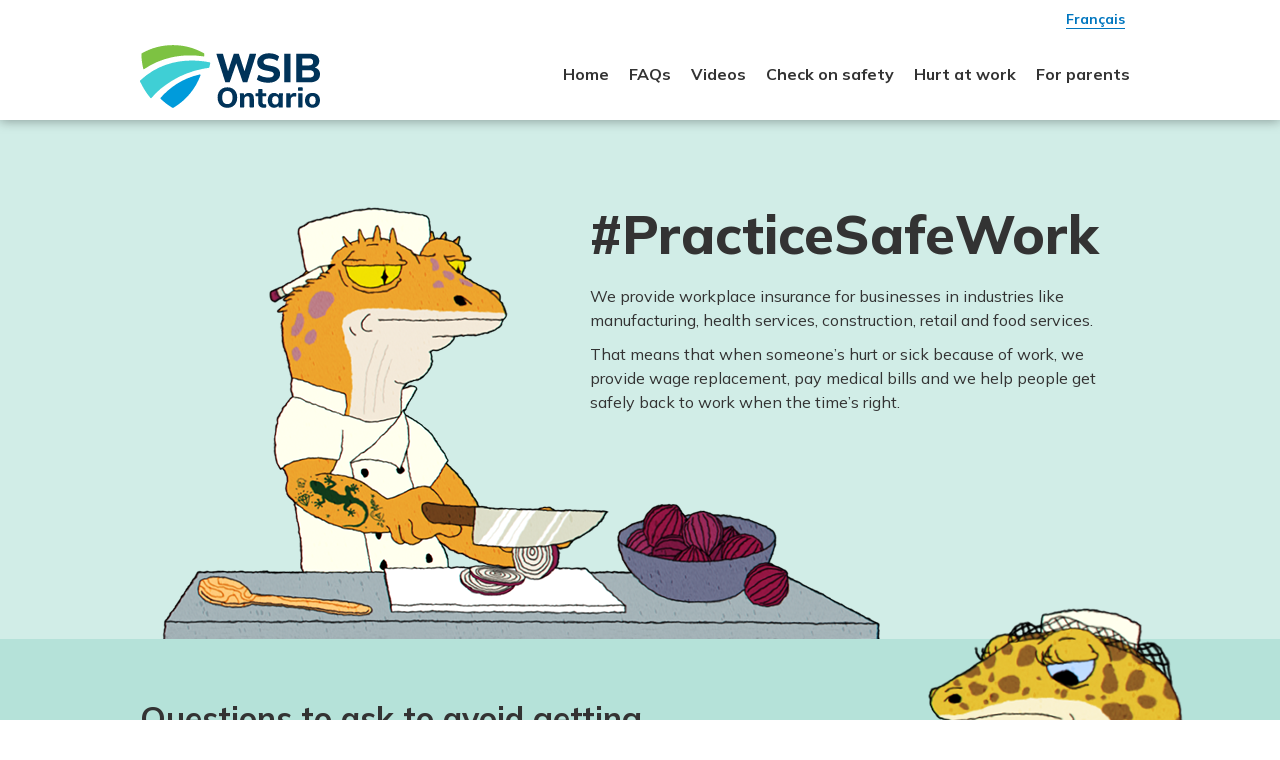

--- FILE ---
content_type: text/html
request_url: http://www.practicesafework.ca/
body_size: 6066
content:
<!DOCTYPE html>
<html lang="en">
    <head>
        <meta http-equiv="Content-Type" content="text/html; charset=utf-8" />
        <meta http-equiv="X-UA-Compatible" content="IE=edge" />
        <meta name="viewport" content="width=device-width, initial-scale=1, user-scalable=0" />
        <link rel="canonical" href="https://practicesafework.ca" />
        <link rel="icon" href="./assets/images/favicon.ico" type="image/x-icon" />
        <meta name="description" content="Practice Safe Work – a campaign from the WSIB. Watch our videos. Learn about workplace safety. Parents – learn how to help keep your kids safe at work" />
        <meta name="keywords" content="WSIB, Workplace Safety and Insurance Board, WSIB - PracticeSafeWork, WSIB - Practice Safe Work, PracticeSafeWork"/>
        <title>WSIB - Practice Safe Work</title>
        <link href="./assets/css/main.css?ver=1" rel="stylesheet" />
        <!-- Google Tag Manager -->
        <script>(function(w,d,s,l,i){w[l]=w[l]||[];w[l].push({'gtm.start':
        new Date().getTime(),event:'gtm.js'});var f=d.getElementsByTagName(s)[0],
        j=d.createElement(s),dl=l!='dataLayer'?'&l='+l:'';j.async=true;j.src=
        'https://www.googletagmanager.com/gtm.js?id='+i+dl;f.parentNode.insertBefore(j,f);
        })(window,document,'script','dataLayer','GTM-T696K2H');</script>
        <!-- End Google Tag Manager -->
    </head>
    <body>
        <!-- Google Tag Manager (noscript) -->
        <noscript><iframe src="https://www.googletagmanager.com/ns.html?id=GTM-T696K2H"
        height="0" width="0" style="display:none;visibility:hidden"></iframe></noscript>
        <!-- End Google Tag Manager (noscript) -->
        <header id="site-header">
            <a class="skip-to-main-content-link" href="#main-content">Skip to main content</a>
            <div class="wsib--header--bg"></div>
            <div class="wsib--content-wrap wsib--content-bundle--header">
                <a class="wsib--header--logo" href="https://www.wsib.ca/en" target="_blank">
                    <img src="./assets/images/WSIB_logo.svg" alt="WSIB Ontario" />
                </a>
                <nav class="language-switch" aria-label="Language Switcher">
                    <a href="./index_fr.html" class="wsib--header--nav--langtoggle" hreflang="fr" lang="fr">Français</a>
                </nav>
                <div id="nav-container" class="wsib--header--nav">
                    <nav class="wsib--header--nav--links wsib--header--nav--links--en" aria-label="Menu">
                        <ul class="wsib-primary-nav-list">
                            <li class="wsib-primary-nav-list-item">
                                <a class="wsib-primary-nav-link" href="#section-home" data-href="section-home">Home</a>
                            </li>
                            <li class="wsib-primary-nav-list-item">
                                <a class="wsib-primary-nav-link" href="#section-faqs" data-href="section-faqs">FAQs</a>
                            </li>
                            <li class="wsib-primary-nav-list-item">
                                <a class="wsib-primary-nav-link" href="#section-videos" data-href="section-videos">Videos</a>
                            </li>
                            <li class="wsib-primary-nav-list-item">
                                <a class="wsib-primary-nav-link" href="#compass" data-href="compass">Check on safety</a>
                            </li>
                            <li class="wsib-primary-nav-list-item">
                                <a class="wsib-primary-nav-link" href="#section-hurt-at-work" data-href="section-hurt-at-work">Hurt at work</a>
                            </li>
                            <li class="wsib-primary-nav-list-item">
                                <a class="wsib-primary-nav-link" href="#section-for-parents" data-href="section-for-parents">For parents</a>
                            </li>
                        </ul>
                    </nav>
                </div>
                <div id="nav-menu-button" class="wsib--header--nav--menubutton">
                    <span></span>
                    <span></span>
                    <span></span>
                </div>
                
            </div>
        </header>
        <main>                     
            <section id="section-home" class="wsib--section--home">                
                <!--style="background-image: url('./assets/images/nik.png');" -->
                <div class="wsib--content-wrap">
                    <div class="wsib--fig wsib--fig--home">
                        <img src="./assets/images/gecko-home-section.png" alt="" />
                    </div>
                    <div class="wsib--content-bundle wsib--content-bundle--home">
                        <div class="wsib--section--title wsib--section--title--home">
                            <h1 class="br--full">#PracticeSafeWork</h1>
                        </div>
                        <div class="wsib--subtext"><p>We provide workplace insurance for businesses in industries like manufacturing, health services, construction, retail and food services. </p>
<p>That means that when someone’s hurt or sick because of work, we provide wage replacement, pay medical bills and we help people get safely back to work when the time’s right. 
</p></div>
                        <span id="main-content" tabindex="-1"></span>
                        <div class="wsib--video--container">
                            <!--<div id="yt-player-home"></div>-->
                        </div>
                    </div>
                </div>             
            </section>
            <!-- Nik - start -->
            <section id="section-faqs" class="wsib--section--faq">               
                <div class="wsib--content-wrap wsib--content-wrap--faq-top">
                    <div class="wsib--fig wsib--fig--faqs">
                        <img src="./assets/images/geckoSousChef.png" alt="" />
                    </div>
                    <div class="wsib--content-bundle wsib--content-bundle--faq">
                        <div class="wsib--section--title wsib--section--title--faq">
                            <h2 class="br--full">Questions to ask to avoid getting hurt at work</h2>
                        </div>
                        <p>
                            Whether you just started your first job, a summer job, or an internship, there are tons of questions you might, and should have, about workplace safety. So, we’re here to answer some of the more important and popular ones below in the "Frequently asked questions" section.
                        </p>
                    </div>
                </div>
                <div class="wsib--section--faq--faq">
                    <div class="wsib--content-wrap wsib--content-wrap--faq">
                        <div class="wsib--section--title wsib--section--title--faq--faq">
                            <h3 class="br--full">Frequently asked questions</h3>
                        </div>

                        <!-- New Accordion - Start -->
                        <div id="accordionGroup1" class="accordion">
                          <h4>
                            <button type="button" aria-expanded="true" class="accordion-trigger accordion__title" aria-controls="sect1" id="accordion1id">                              
                              <span> <span class="accordion-icon"></span> How do I find out about the health and safety rules at my work?</span>
                            </button>
                          </h4>
                          <div id="sect1" role="region" aria-labelledby="accordion1id" class="accordion-panel">
                            <div class="accordion__content-inner">
                              <p> Talk to your boss, supervisor or Health and Safety Representative about going over your workplace safety protocols. You have the right to know about workplace hazards and what to do about them, and you must follow your workplace’s health and safety policies and procedures. </p>
                            </div>
                          </div>
                          <h4>
                            <button type="button" aria-expanded="false" class="accordion-trigger accordion__title" aria-controls="sect2" id="accordion2id">
                              <span> <span class="accordion-icon"></span> Do I have the right to refuse unsafe work?</span>
                            </button>
                          </h4>
                          <div id="sect2" role="region" aria-labelledby="accordion2id" class="accordion-panel" hidden="">
                            <div class="accordion__content-inner">
                              <p> Absolutely! If you feel uncomfortable or need more training to do the work you’re asked to do, you have the right to refuse to do it. Bring the unsafe situation to the attention of your supervisor and your employee safety representative. Remember, your boss can’t take action against you or treat you unfairly for raising safety concerns. </p>
                            </div>
                          </div>
                          <h4>
                            <button type="button" aria-expanded="false" class="accordion-trigger accordion__title" aria-controls="sect3" id="accordion3id">
                              <span> <span class="accordion-icon"></span> I wasn’t given any health and safety training, what should I do?</span>
                            </button>
                          </h4>
                          <div id="sect3" role="region" aria-labelledby="accordion3id" class="accordion-panel" hidden="">
                            <div class="accordion__content-inner">
                              <p> You have the right to participate in training and information sessions to help you do your job safely. As a legal requirement, you should have received health and safety awareness training before starting your job. If you weren’t given any training, ask for it. You have the right to refuse unsafe work and your boss or company can’t take action against you or treat you unfairly for raising safety concerns. </p>
                            </div>
                          </div>
                          <h4>
                            <button type="button" aria-expanded="false" class="accordion-trigger accordion__title" aria-controls="sect4" id="accordion4id">
                              <span> <span class="accordion-icon"></span> Do I have to wear my safety gear?</span>
                            </button>
                          </h4>
                          <div id="sect4" role="region" aria-labelledby="accordion4id" class="accordion-panel" hidden="">
                            <div class="accordion__content-inner">
                              <p> Your job might require the use of personal protection equipment (PPE). If it does, you should absolutely wear the equipment provided for you. PPE is the last line of defense in preventing workplace injuries and illnesses. If your PPE is uncomfortable, too heavy, or restricts your movement, bring these issues to the attention to your supervisor. </p>
                            </div>
                          </div>
                          <h4>
                            <button type="button" aria-expanded="false" class="accordion-trigger accordion__title" aria-controls="sect5" id="accordion5id">
                              <span> <span class="accordion-icon"></span> If I notice something that is not safe at my workplace what do I do?</span>
                            </button>
                          </h4>
                          <div id="sect5" role="region" aria-labelledby="accordion5id" class="accordion-panel" hidden="">
                            <div class="accordion__content-inner">
                              <p>Always let your supervisor know your concerns. You have the right to help identify and resolve workplace and safety concerns.</p>
                              <p>You can also notify the Ministry of Labour about workplace fatalities, critical injuries, work refusals, unfair punishments and unsafe work practices by calling 1-877-202-0008.</p>
                              <p>If it’s an emergency, always call 9-1-1 immediately.</p>
                            </div>
                          </div>
                          <h4>
                            <button type="button" aria-expanded="false" class="accordion-trigger accordion__title" aria-controls="sect6" id="accordion6id">
                              <span> <span class="accordion-icon"></span> What is the Workplace Safety and Insurance Board (WSIB) and why should I know who they are?</span>
                            </button>
                          </h4>
                          <div id="sect6" role="region" aria-labelledby="accordion6id" class="accordion-panel" hidden="">
                            <div class="accordion__content-inner">
                              <p> The WSIB is an independent agency of the Ontario Government that administers compensation and no-fault insurance for Ontario workplaces. Basically, your company pays fees to the WSIB to ensure that if you get hurt at work, you can still be paid for the time you take to recover and that the health care you receive remains free for you. </p>
                            </div>
                          </div>
                          <h4>
                            <button type="button" aria-expanded="false" class="accordion-trigger accordion__title" aria-controls="sect7" id="accordion7id">
                              <span> <span class="accordion-icon"></span> What is the Workplace Hazardous Materials Information System (WHMIS)?</span>
                            </button>
                          </h4>
                          <div id="sect7" role="region" aria-labelledby="accordion7id" class="accordion-panel" hidden="">
                            <div class="accordion__content-inner">
                              <p> WHMIS is the Canadian standard for how workplaces gain information about hazardous materials. It requires companies to disclose the health and safety information about the hazardous materials by ensuring the materials are labelled, employees are educated, and that supplementary information is provided. </p>
                            </div>
                          </div>
                        </div>
                        <!-- New Accordion - end -->
                        
                    </div>
                </div>
            </section>
            <!-- Nik - end -->
            <section id="section-videos" class="wsib--section--videos">                
                    <div class="wsib--content-bundle wsib--content-bundle--videos">
                        <div class="wsib--section--title wsib--section--title--videos">
                            <h2 class="br--full">Watch the videos</h2>
                        </div>
                        <div class="row">
                          <div class="column">                              
                                    <iframe class="wsib--youtube-video" src="https://www.youtube.com/embed/cTAnAE5GALw?si=VLvGqZTfdcjMfRd6?enablejsapi=1&rel=0&cc_load_policy=1&cc_lang_pref=en&iv_load_policy=3" title="Practice Safe Work - Octopus" allow="accelerometer; autoplay; clipboard-write; encrypted-media; gyroscope; picture-in-picture; web-share" allowfullscreen></iframe>                                
                                <div class="wsib--video--label">"Octopus"</div>
                                <div class="wsib--video--transcript"><a href="./transcripts/octopus-descriptive-transcript.html">Practice Safe Work Octopus video – descriptive transcript</a></div>
                          </div>
                          <div class="column">                              
                                    <iframe class="wsib--youtube-video" src="https://www.youtube.com/embed/6O9QIjHUSk0?si=aHS8CpwBuNXVxqFZ?enablejsapi=1&rel=0&cc_load_policy=1&cc_lang_pref=en&iv_load_policy=3" title="Practice Safe Work - Roo" allow="accelerometer; autoplay; clipboard-write; encrypted-media; gyroscope; picture-in-picture; web-share" allowfullscreen></iframe>                                
                                <div class="wsib--video--label">"Roo"</div>
                                <div class="wsib--video--transcript"><a href="./transcripts/roo-descriptive-transcript.html">Practice Safe Work Roo video – descriptive transcript</a></div>
                          </div>
                        </div>
                         <div class="row" style="display: flex; justify-content: center;">
                          <div class="column">                              
                                    <iframe class="wsib--youtube-video" src="https://www.youtube.com/embed/qlvBvGl0moM?si=stSEbQ0Ry3B7tDgu?enablejsapi=1&rel=0&cc_load_policy=1&cc_lang_pref=en&iv_load_policy=3" title="Practice Safe Work - Squirrel" allow="accelerometer; autoplay; clipboard-write; encrypted-media; gyroscope; picture-in-picture; web-share" allowfullscreen></iframe>                                
                                <div class="wsib--video--label">"Squirrel"</div>
                                <div class="wsib--video--transcript"><a href="./transcripts/squirrel-descriptive-transcript.html">Practice Safe Work Squirrel video – descriptive transcript</a></div>
                          </div>
                        <!--  <div class="column">                              
                                    <iframe class="wsib--youtube-video" src="https://www.youtube.com/embed/xm2D7Xn1L0U?enablejsapi=1&rel=0&cc_load_policy=1&cc_lang_pref=en&iv_load_policy=3" title="Practice Safe Work - Ant" allow="accelerometer; autoplay; clipboard-write; encrypted-media; gyroscope; picture-in-picture; web-share" allowfullscreen></iframe>                                
                                <div class="wsib--video--label">"Ant"</div>
                                <div class="wsib--video--transcript"><a href="./transcripts/ant-descriptive-transcript.html">Practice Safe Work And video – descriptive transcript</a></div>
                          </div>-->
                        </div>                        
                    </div>                
            </section>
            <section id="compass" class="wsib--section--compass">
                <div class="wsib--content-wrap">
                    <div class="wsib--fig wsib--fig--compass">
                        <img src="./assets/images/bird-on-the-stairs.png" alt="" />
                    </div>
                    <div class="wsib--content-bundle wsib--content-bundle--compass">
                        <div class="wsib--section--title wsib--section--title--compass">
                            <h2 class="br--full">Check employer safety records!</h2>
                        </div>
                        <div class="wsib--section--compass-content">
                            <p>
                                Visit the WSIB website to check on the safety of Ontario businesses. You can find out how safe your job is by looking at the number of injuries a business has in a year, the leading types of injures for that
                                workplace and much more.
                            </p>
                        </div>

                        <p>Check your employer's <a class="wsib--content-bundle--compass--link" href="https://safetycheck.onlineservices.wsib.on.ca/safetycheck/explore/search?lang=en" target="_blank">health and safety statistics</a> now.</p>                      
                    </div>
                </div>
            </section>
            <section id="section-hurt-at-work" class="wsib--section--hurt-at-work">
                <div class="wsib--content-wrap">
                    <div class="wsib--fig wsib--fig--hurt-at-work">
                        <img src="./assets/images/kangaroo.png" alt="" />
                    </div>
                    <div class="wsib--content-bundle wsib--content-bundle--hurt-at-work">
                        <div class="wsib--section--title wsib--section--title--hurt-at-work">
                            <h2 class="br--full">Do you know what to do if you get hurt at work?</h2>
                        </div>
                        <div class="wsib--content-bundle--hurt-at-work--list">
                            <h3>Don’t panic. Don’t stop to post about it. Do the following:</h3>
                            <ol>
                                <li>
                                    <h4>Get medical help</h4>
                                    <p>Your workplace is responsible for providing first aid. Go to the doctor or hospital if you need treatment – your boss is also required to pay for your transportation.</p>
                                </li>
                                <li>
                                    <h4>Tell your boss</h4>
                                    <p>Tell your boss or supervisor about your injury or illness. They will investigate and keep a record of what happened.</p>
                                </li>
                                <li>
                                    <h4>Report to the WSIB</h4>
                                    <p>
                                        Your boss or company must tell us within three days if an injury or illness happens. 
                                        <a href="https://www.wsib.ca/en/businesses/claims/report-injury-or-illness" target="_blank">Report your injury or illness</a>.
                                    </p>
                                </li>
                                <li>
                                    <h4>Work together</h4>
                                    <p>We work with you and your company to help you recover and return to work safely and at the right time.</p>
                                </li>
                            </ol>
                        </div>
                    </div>
                </div>
            </section>
            
            <section id="section-for-parents" class="wsib--section--for-parents">
                <div class="wsib--content-wrap wsib--content-wrap--for-parents-top">
                    <div class="wsib--fig wsib--fig--for-parents">
                        <img src="./assets/images/ant.png" alt="" />
                    </div>
                    <div class="wsib--content-bundle wsib--content-bundle--for-parents">
                        <div class="wsib--section--title wsib--section--title--for-parents">
                            <h2 class="br--full">Parents! Talk to your kids about workplace safety</h2>
                        </div>
                        <p>
                            We get it. Talking to your kid can be hard because, well… they’re a kid. But workplace safety is something worth talking about. So, we’ve put together list of questions you can ask to get the conversation
                            started, get your kid thinking about workplace safety, and help them stay safe at work.
                        </p>
                    </div>
                </div>
                <div class="wsib--section--for-parents--list">
                    <div class="wsib--content-wrap wsib--content-wrap--for-parents wsib--content-bundle--for-parents--list">
                        <h3 class="br--full">Questions to ask your kid:</h3>

                        <!-- New Accordion - Start -->
                        <div id="accordionGroup2" class="accordion">
                          <h4>
                            <button type="button" aria-expanded="true" class="accordion-trigger accordion__title" aria-controls="sect8" id="accordion8id">
                              <span> <span class="accordion-icon"></span> Ask about their workplace</span>
                            </button>
                          </h4>
                          <div id="sect8" role="region" aria-labelledby="accordion8id" class="accordion-panel">
                            <div class="accordion__content-inner">
                              <ul>
                                <li>Tell me about the equipment you work with or on?</li>
                                <li>Is there anything dangerous that can hurt you?</li>
                                <li>Is all the proper guarding on equipment?</li>
                                <li>Have you heard any stories about people getting injured or harassed?</li>
                                <li>Do people treat each other well?</li>
                              </ul>
                            </div>
                          </div>
                          <h4>
                            <button type="button" aria-expanded="false" class="accordion-trigger accordion__title" aria-controls="sect9" id="accordion9id">
                              <span> <span class="accordion-icon"></span> Ask about their boss and colleagues</span>
                            </button>
                          </h4>
                          <div id="sect9" role="region" aria-labelledby="accordion9id" class="accordion-panel" hidden="">
                            <div class="accordion__content-inner">
                              <ul>
                                <li>Do your boss and company take safety seriously?</li>
                                <li>Do they make sure all the equipment is in good repair?</li>
                                <li>Do things get fixed when they’re broken?</li>
                                <li>Have you ever been asked to do anything you thought was unsafe?</li>
                                <li>Has anyone ever made you feel uncomfortable in any way?</li>
                              </ul>
                            </div>
                          </div>
                          <h4>
                            <button type="button" aria-expanded="false" class="accordion-trigger accordion__title" aria-controls="sect10" id="accordion10id">
                              <span> <span class="accordion-icon"></span> Ask about the three basic rights</span>
                            </button>
                          </h4>
                          <div id="sect10" role="region" aria-labelledby="accordion10id" class="accordion-panel" hidden="">
                            <div class="accordion__content-inner">
                              <ul>
                                <li> Every employee has three basic rights given to them by The Occupational Health and Safety Act. <strong>The right to know</strong> the hazards in your job. <strong>The right to participate</strong> in keeping your workplace healthy and safe. <strong>The right to refuse unsafe work</strong> if you believe your job is likely to endanger you. </li>
                                <li>Do you know the 3 basic rights?</li>
                                <li>What would you do if you were asked to do something you thought was unsafe?</li>
                                <li>Is there someone to talk to if you feel a job isn’t safe?</li>
                                <li>Are you concerned you might get fired if you don’t do jobs you think could be dangerous?</li>
                                <li>Do you know you can’t get fired if you refuse to do a task because you’re afraid you might get hurt?</li>
                                <li>Do you know you’re allowed to refuse unsafe work, and your boss can’t get you in trouble for it?</li>
                              </ul>
                            </div>
                          </div>
                        </div>
                        <!-- New Accordion - end -->
                    </div>
                </div>
            </section>
            <section class="wsib--section--footer">
                <div class="wsib--content-wrap">
                    <div class="wsib--content-bundle wsib--content-bundle--footer">
                        <div class="wsib--section--title wsib--section--title--footer">
                            <h2 class="br--full">More questions? We’re here to help.</h2>
                        </div>
                        <div class="wsib--content-bundle--footer--contact">
                            <p>Send us a DM or a Tweet and we’ll answer your questions about workplace health and safety.</p>
                        </div>
                        <div class="wsib--footer--social">
                            <a class="wsib--social--icon wsib--social--twitter" href="https://twitter.com/wsib/" target="_blank"><span class="visually-hidden">WSIB Twitter</span></a>
                            <a class="wsib--social--icon wsib--social--youtube" href="https://www.youtube.com/ontariowsib/" target="_blank"><span class="visually-hidden">WSIB YouTube</span></a>
                            <a class="wsib--social--icon wsib--social--instagram" href="https://www.instagram.com/wsibontario/" target="_blank"><span class="visually-hidden">WSIB Instagram</span></a>
                        </div>
                    </div>
                </div>
            </section>
        </main>
        <script src="https://code.jquery.com/jquery-3.6.4.min.js" integrity="sha256-oP6HI9z1XaZNBrJURtCoUT5SUnxFr8s3BzRl+cbzUq8=" crossorigin="anonymous"></script>               
        <script src="./assets/js/vendor.js"></script>
        <script src="./assets/js/bundle-main.js"></script>
        <script src="./assets/js/main.js"></script>
    </body>
</html>

--- FILE ---
content_type: text/css
request_url: http://www.practicesafework.ca/assets/css/main.css?ver=1
body_size: 5825
content:
/*
 * @param $px - font size in px - returns rem equivalent
 */
@import url("https://fonts.googleapis.com/css2?family=Mulish:wght@400;500;600;700;800&display=swap");

* {
  -webkit-box-sizing: border-box;
  box-sizing: border-box;
}

body {
  background-color: #ffffff;
  font-family: "Mulish", sans-serif;
  font-size: 16px;
  width: 100%;
  overflow-x: hidden;
}

.visually-hidden {
  position: absolute !important;
  overflow: hidden;
  clip: rect(1px, 1px, 1px, 1px);
  width: 1px;
  height: 1px;
  word-wrap: normal;
  color: #ffffff;
}

.skip-to-main-content-link {
  position: absolute;
  left: -9999px;
  z-index: 999;
  padding: 0.5em;
  background-color: black;
  color: white;
  opacity: 0;
}

.skip-to-main-content-link:focus {
  top: 6%;
  left: 1%;
  transform: translateX(-1%);
  opacity: 1;
}

.skip-to-main-content-link:visited {
  color: #f5e236;
}

html,
body,
h1,
h2,
h3,
h4,
h5,
p {
  margin: 0;
  padding: 0;
  color: #333333;
}

h2 {
  font-size: 2em;
  line-height: 38px;
}

main {
  overflow: hidden;
}

h3 {
  font-weight: 600;
  font-size: 24px;
  line-height: 30px;
}

p {
  font-family: "Mulish", sans-serif;
  font-size: 1em;
  font-weight: 400;
  line-height: 24px;
}

a,
a:visited {
  color: #0076BF;
}

a:hover
{
text-decoration: none;
}

a:focus,
a:focus-within,
a:focus-visible {
  outline-offset: 3px;
  outline-color: #292929;
  outline-width: 2px;
}

.active {
  color: #8c348a !important;
  border-bottom: solid 1px #8c348a !important;
}

section {
  background-color: #d1ede7;
  min-height: 100px;
  overflow: visible;
  position: relative;
  display: -webkit-box;
  display: -ms-flexbox;
  display: flex;
  -webkit-box-orient: vertical;
  -webkit-box-direction: normal;
  -ms-flex-direction: column;
  flex-direction: column;
}

.wsib--content-wrap {
  display: block;
  margin: 0 auto;
  width: 100%;
  max-width: 1000px;
  height: 100%;
  position: relative;
}

.wsib--section--home {
  background: #d1ede7;
}

.wsib--section--home h1 {
  font-weight: 800;
  font-size: 3.375em;
  /* line-height: 56px; */
  color: #333333;  

  /* font-family: sans-serif;    
    -webkit-text-stroke: 2px #292929;
    text-stroke: 2px #292929;
    text-shadow: -4px 4px 0px #292929; */
}

.wsib--section--faq {
  background: #b5e2d9;
}

/* .wsib--section--faq .wsib--content-wrap--faq-top {
  height: 310px;
} */

.wsib--section--faq .wsib--section--faq--faq {
  width: 100%;
  background-color: #ffffff;
  padding: 30px 0 35px;
}

.wsib--section--transcript {
  width: 100%;
  background-color: #ffffff;
  padding: 40px 0 35px;
}

.wsib--section--faq h2 {
  font-weight: 700;
  line-height: 38px;
  color: #333333;
}

.wsib--section--title--faq--faq {
  margin-bottom: 20px;
}

.wsib--section--compass {
  background-color: #ffe08c;
}

.wsib--section--hurt-at-work {
  background-color: #ffffff;
}

.wsib--section--videos {
  overflow: hidden;
  background-color: #003359;
}

.wsib--section--videos-2 {
  overflow: hidden;
  background-color: #003359;
}

.wsib--section--for-parents {
  background-color: #dae0f7;
}

.wsib--section--for-parents .wsib--content-wrap--for-parents-top {
  padding: 0;
}

.wsib--section--for-parents .wsib--section--for-parents--list {
  width: 100%;
  background-color: #ffffff;
  padding: 30px 0 35px;
}

.wsib--section--footer {
  background-color: #003359;
  color: #ffffff;
}

@media (max-width: 1023px) {
  .wsib--content-wrap {
    max-width: 708px;
  }
}

header {
  width: 100%;
  position: fixed;
  top: 0;
  z-index: 400;
  background: #ffffff;
  box-shadow: 0px 1px 11px rgba(0, 0, 0, 0.35);
  
}

header.scrolling .wsib--header--bg {
  height: 100%;
}

.wsib--content-bundle--header {
  height: 120px;
}

.wsib--header--nav--langtoggle {
  position: absolute;
  display: inline-block;
  margin: 10px 15px 0px 0px;
  top: 0;
  right: 0;
  font-size: 14px;
  font-weight: 700;
  color: #ffffff;
  text-decoration: none;
  color: #0076bf;
  border-bottom: 1px solid #0076bf;
}

.wsib-primary-nav-list {
  list-style-type: none;
  display: flex;
  width: auto;
  flex-flow: row;
}

.wsib-primary-nav-list-item {
  flex-grow: 1;
  text-align: center;
}

.wsib--header--nav--langtoggle:visited {
  color: #8c348a;
  border-bottom: solid 2px #8c348a !important;
}

.wsib--header--nav--langtoggle:hover {
  border: none;
}

.wsib--header--bg {
  display: block;
  position: absolute;
  top: 0;
  left: 0;
  width: 100%;
  height: 0;
  background: #ffffff;
  -webkit-transition: height 0.1s;
  transition: height 0.1s;
}

.wsib--header--logo {
  display: -webkit-inline-box;
  display: -ms-inline-flexbox;
  display: inline-flex;
  -webkit-box-orient: vertical;
  -webkit-box-direction: normal;
  -ms-flex-direction: column;
  flex-direction: column;
  -webkit-box-align: center;
  -ms-flex-align: center;
  align-items: center;
  position: absolute;
  top: 24px;
  left: 0;
  text-decoration: none;
  width: 180px;
}

@media screen and (max-width: 600px)
{
  .wsib--header--logo 
  {
    width: 160px;
  }
}

.wsib--header--logo > span {
  font-size: 0.8125rem;
  font-weight: 800;
  letter-spacing: -0.05rem;
  display: block;
}

.wsib--header--nav {
  display: -webkit-box;
  display: -ms-flexbox;
  display: flex;
  -webkit-box-orient: vertical;
  -webkit-box-direction: normal;
  -ms-flex-direction: column;
  flex-direction: column;
  -webkit-box-align: end;
  -ms-flex-align: end;
  align-items: flex-end;
  padding-top: 48px;
  text-align: right;
}

.wsib--header--nav--links {
  display: block;
  white-space: nowrap;
}

.wsib-primary-nav-list a {
  position: relative;
  font-size: 1em;
  font-weight: 700;
  margin: 0 10px;
  color: #333333;
  text-decoration: none;
}

.wsib-primary-nav-list a:hover {
  border-bottom: 1px solid #333333;
}

/* .wsib--header--nav--links > a::before {
     content: "";
     display: block;
     position: absolute;
     left: 10px;
     bottom: -4px;
     width: calc(100% - 20px);
     height: 0;
     background-color: #ffd464;
     -webkit-transition: height 0.2s ease-out;
     transition: height 0.2s ease-out;
}
 */

.wsib--header--nav--social {
  display: block;
  margin-top: 18px;
}

.wsib--header--nav--menubutton {
  cursor: pointer;
  display: none;
  position: absolute;
  width: 30px;
  height: 30px;
  right: 0;
  top: 45px;
  overflow: visible;
}

.wsib--header--nav--menubutton > span {
  pointer-events: none;
  position: absolute;
  left: 50%;
  display: block;
  background-color: #000000;
  width: 100%;
  height: 3px;
  -webkit-transform-origin: center;
  transform-origin: center;
  -webkit-transform: translateX(-50%);
  transform: translateX(-50%);
  -webkit-transition: all 0.25s ease-out;
  transition: all 0.25s ease-out;
}

.wsib--header--nav--menubutton > span:nth-child(1) {
  top: 5px;
}

.wsib--header--nav--menubutton > span:nth-child(2) {
  top: 13px;
}

.wsib--header--nav--menubutton > span:nth-child(3) {
  top: 21px;
}

@media (max-width: 1023px) {
  header .wsib-primary-nav-list a::before {
    left: 0;
    bottom: 0;
    width: 100%;
    height: 0;
  }

  header .wsib-primary-nav-list a:hover::before {
    height: 100%;
  }

  header.menu-open .wsib--header--bg {
    height: 100%;
  }

  header.menu-open .wsib--header--nav {
    opacity: 1;
    max-height: 600px;
  }

  header.menu-open .wsib--header--nav--menubutton > span:nth-child(1) {
    top: 13px;
    -webkit-transform: translateX(-50%) rotate(135deg);
    transform: translateX(-50%) rotate(135deg);
  }

  header.menu-open .wsib--header--nav--menubutton > span:nth-child(2) {
    top: 13px;
    -webkit-transform: translateX(-50%) rotate(360deg);
    transform: translateX(-50%) rotate(360deg);
    width: 0;
  }

  header.menu-open .wsib--header--nav--menubutton > span:nth-child(3) {
    top: 13px;
    -webkit-transform: translateX(-50%) rotate(225deg);
    transform: translateX(-50%) rotate(225deg);
  }

  .wsib--content-bundle--header {
    min-height: 110px;
    height: auto;
  }

  .language-switch
  {
    display: inline-block;
    margin-top: 30px;
  }

  .wsib--header--nav--menubutton {
    display: inline-block;
  }

  .wsib--header--nav {
    height: auto;
    max-height: 0;
    overflow: hidden;
    position: relative;
    padding-bottom: 10px;
    -webkit-transition: max-height 0.5s;
    transition: max-height 0.5s;
    opacity: 0;
  }

  .wsib--header--nav--links {
    display: -webkit-box;
    display: -ms-flexbox;
    display: flex;
    -webkit-box-orient: vertical;
    -webkit-box-direction: normal;
    -ms-flex-direction: column;
    flex-direction: column;
    width: auto;
    min-width: 182px;
  }

  .wsib-primary-nav-list a {
    width: 100%;
    border-right: none;
    font-size: 1em;
    font-weight: 800;
  }
}

.wsib--section--title > span {
  position: relative;
}

.wsib--section--title mark,
.wsib--section--title .mark--mobile,
.wsib--section--title .mark--full {
  position: relative;
  background-color: transparent;
  background-image: url("../images/marks/mark-mid-2.png");
  background-size: 100% 0.9em;
  background-repeat: no-repeat;
  background-position: center;
}

.wsib--section--title mark::before,
.wsib--section--title mark::after,
.wsib--section--title .mark--mobile::before,
.wsib--section--title .mark--mobile::after,
.wsib--section--title .mark--full::before,
.wsib--section--title .mark--full::after {
  position: absolute;
  z-index: -1;
  content: "";
  width: 20px;
  height: 100%;
  top: 0;
  background-size: 20px 0.9em;
  background-repeat: no-repeat;
  background-position: center;
  background-image: url("../images/marks/mark-end-2.png");
}

.wsib--section--title mark::before,
.wsib--section--title .mark--mobile::before,
.wsib--section--title .mark--full::before {
  left: -10px;
}

.wsib--section--title mark::after,
.wsib--section--title .mark--mobile::after,
.wsib--section--title .mark--full::after {
  right: -10px;
}

.wsib--section--title--home {
  display: block;
  text-align: left;
  margin-bottom: 16px;
}

.wsib--section--title--home mark,
.wsib--section--title--home .mark--mobile,
.wsib--section--title--home .mark--full {
  background-image: url("../images/marks/mark-mid-1.png");
}

.wsib--section--title--home mark::before,
.wsib--section--title--home .mark--mobile::before,
.wsib--section--title--home .mark--full::before {
  background-image: url("../images/marks/mark-end-1.png");
}

.wsib--section--title--home mark::after,
.wsib--section--title--home .mark--mobile::after,
.wsib--section--title--home .mark--full::after {
  background-image: url("../images/marks/mark-end-1.png");
}

.wsib--section--title--faq {
  margin-bottom: 20px;
  max-width: 550px;
}

.wsib--section--title--for-parents {
  display: block;
  margin-left: auto;
  margin-right: auto;
  text-align: left;
  margin-bottom: 20px;
}

.wsib--section--title--for-parents mark,
.wsib--section--title--for-parents .mark--mobile,
.wsib--section--title--for-parents .mark--full {
  background-image: url("../images/marks/mark-mid-3.png");
}

.wsib--section--title--for-parents mark::before,
.wsib--section--title--for-parents .mark--mobile::before,
.wsib--section--title--for-parents .mark--full::before {
  background-image: url("../images/marks/mark-end-3.png");
}

.wsib--section--title--for-parents mark::after,
.wsib--section--title--for-parents .mark--mobile::after,
.wsib--section--title--for-parents .mark--full::after {
  background-image: url("../images/marks/mark-end-3.png");
}

.wsib--section--title--videos {
  margin-bottom: 50px;
}

.wsib--section--title--videos h2 {
  color: #ffffff;
  font-weight: 700;
  line-height: 38px;
}

.wsib--section--title--videos-2 mark,
.wsib--section--title--videos-2 .mark--mobile,
.wsib--section--title--videos-2 .mark--full {
  background-image: url("../images/marks/mark-mid-3.png");
}

.wsib--section--title--videos-2 mark::before,
.wsib--section--title--videos-2 .mark--mobile::before,
.wsib--section--title--videos-2 .mark--full::before {
  background-image: url("../images/marks/mark-end-3.png");
}

.wsib--section--title--videos-2 mark::after,
.wsib--section--title--videos-2 .mark--mobile::after,
.wsib--section--title--videos-2 .mark--full::after {
  background-image: url("../images/marks/mark-end-3.png");
}

.wsib--section--title--footer {
  margin-bottom: 20px;
}

.wsib--section--title--footer h2,
.wsib--content-bundle--footer--contact p {
  color: #ffffff;
}

.wsib--section--title--footer h2 {
  font-weight: 600;
  font-size: 24px;
  line-height: 30px;
}

.wsib--subtext p:first-child
{
margin-bottom: 10px;
}
.wsib--section--title--compass {
  margin-bottom: 20px;
}

@media (min-width: 768px) {
  .br--full {
    display: block;
  }

  .br--mobile {
    display: inline;
    -webkit-transform: none !important;
    transform: none !important;
  }

  .mark--mobile {
    background: none !important;
  }

  .mark--mobile::before,
  .mark--mobile::after {
    display: none !important;
  }

  .wsib--section--transcript {    
    padding: 175px 0 35px;
}


}

@media (max-width: 359px) {
  .wsib--section--title--faq {
    padding-left: 10%;
  }
}

.wsib--fig {
  position: absolute;
  bottom: 0;
  background-repeat: no-repeat;
  background-size: contain;
  background-position: bottom;
  -webkit-user-select: none;
  -moz-user-select: none;
  -ms-user-select: none;
  user-select: none;
  -webkit-transform-origin: center bottom;
  transform-origin: center bottom;
  pointer-events: none;
}

.wsib--fig > img {
  display: block;
  -webkit-user-drag: none;
}

.wsib--fig--home {
  left: 0;
}

.wsib--fig--faqs {
  right: -112px;
}

.wsib--fig--compass {
  left: -135px;
}

.wsib--fig--hurt-at-work {
  right: -95px;
}

.wsib--fig--for-parents {
  left: -40px;
}

.wsib--fig--footer {
  right: -150px;
}

.wsib--content-bundle--faq {
    padding: 60px 0px 60px;
    width: 540px;
  }

@media (max-width: 1023px) {
  .wsib--fig--home {
    -webkit-transform: scale(0.8);
    transform: scale(0.8);
    left: -105px;
  } 

  .wsib--fig--compass {
    -webkit-transform: rotate(3deg) translate(0, 10px);
    transform: rotate(3deg) translate(0, 10px);
  }

  .wsib--fig--hurt-at-work {
    right: -130px;
  }
}

@media (max-width: 359px) {
  .wsib--fig--faqs {
    display: none;
  }

  .wsib--fig--for-parents {
    display: none;
  }

  .wsib--fig--compass {
    left: 50%;
    right: unset;
    -webkit-transform: translate(-50%, 0) scale(0.6);
    transform: translate(-50%, 0) scale(0.6);
  }
}

.wsib--video--container {
  display: inline-block;
  position: relative;
  width: 400px;
}

.wsib--video--container::after {
  content: "";
  display: block;
  padding-top: 56.25%;
}

.wsib--video--container .wsib--video,
.wsib--video--container > iframe,
.wsib--video--container > object,
.wsib--video--container > embed {
  position: absolute;
  top: 0;
  left: 0;
  width: 100%;
  height: 100%;
  background-color: #333333;
}

iframe {
  border-width: 0px;
}

.wsib--content-bundle {
  position: relative;
}

/* SECTION : HOME --------------------- */
.wsib--content-bundle--home {
  display: -webkit-box;
  display: -ms-flexbox;
  display: flex;
  -webkit-box-orient: vertical;
  -webkit-box-direction: normal;
  -ms-flex-direction: column;
  flex-direction: column;
  float: right;
  height: 100%;
  padding-top: 200px;
  padding-right: 16px;
  -webkit-box-pack: start;
  -ms-flex-pack: inherit;
  justify-content: flex-start;
  -webkit-box-align: inherit;
  -ms-flex-align: inherit;
  align-items: flex-start;
  width: 550px;
}

.wsib--home--fr {
  padding-top: 185px;
}

@media (max-width: 1023px) {
  .wsib--content-bundle--home {
    padding-bottom: 175px;
    /* padding-top: 225px; */
  }

  .wsib--content-bundle--home
  {
    width:100%;
  }
}

/* SECTION : FAQ --------------------- */
.wsib--content-bundle--faq {
  display: -webkit-box;
  display: -ms-flexbox;
  display: flex;
  -webkit-box-orient: vertical;
  -webkit-box-direction: normal;
  -ms-flex-direction: column;
  flex-direction: column;
  -webkit-box-pack: center;
  -ms-flex-pack: center;
  justify-content: center;
  height: 100%;
}

.wsib--content-bundle--faq > p {
  max-width: 550px;
}

@media (max-width: 1023px) {
  .wsib--content-bundle--faq {   
    
    width: 460px;
}

  .wsib--content-bundle--faq > p {
    max-width: 500px;
  }
}

@media (max-width: 359px) {
  .wsib--content-bundle--faq {
    padding: 0 16px;
  }

  .wsib--content-bundle--faq > p {
    padding-left: 0;
  }
}

/* SECTION : COMPASS --------------------- */
.wsib--content-bundle--compass {
  padding: 116px 16px 116px;
  width: 630px;
  float: right;
  text-align: left;
}

.wsib--content-bundle--compass-fr {
  padding: 88px 16px 88px;
}
    
.wsib--section--compass-content {
  margin-bottom: 20px;
}

.wsib--content-bundle--compass .wsib--logo-compass {
  margin-bottom: 16px;
}

.wsib--content-bundle--compass a {    
  color: #333333;  
  font-weight: 700;
}

.wsib--content-bundle--compass a:hover {
  text-decoration: none;
}

.wsib--content-bundle--compass a:focus,
.wsib--content-bundle--compass a:focus-visible {
  outline-offset: 3px;
  outline-width: 2px;
  outline-color: #292929 !important;
}

@media (max-width: 1023px) {
  .wsib--content-bundle--compass {
    padding: 88px 0 70px;
    width: 460px;
  }

  p {
    font-size: 0.9375em;
  }
}

@media (max-width: 359px) {
  .wsib--content-bundle--compass {
    padding: 55px 25px 285px;
  }

  .wsib--content-bundle--compass .wsib--logo-compass {
    margin: 10px auto 10px;
    width: 230px;
    float: none;
    display: block;
  }

  .wsib--content-bundle--compass a {
    float: none;
    clear: none;
    font-size: 0.875rem;
  }
}

/* SECTION : HURT AT WORK --------------------- */
.wsib--content-bundle--hurt-at-work {
  padding: 90px 0px 40px;
}

.wsib--content-bundle--hurt-at-work .wsib--content-bundle--hurt-at-work--list {
  margin-top: 15px;
  width: 67%;
}

.wsib--content-bundle--hurt-at-work
  .wsib--content-bundle--hurt-at-work--list
  > h2 {
  font-weight: 600;
  line-height: 30px;
  white-space: nowrap;
}

.wsib--content-bundle--hurt-at-work--list h3 {
  margin-bottom: 25px;
}

.wsib--content-bundle--hurt-at-work--list h4 {
  font-weight: 700;
  font-size: 18px;
  line-height: 24px;
}

.wsib--content-bundle--hurt-at-work
  .wsib--content-bundle--hurt-at-work--list
  > ol {
  padding-left: 17px;
  font-weight: 700;
}

.wsib--content-bundle--hurt-at-work
  .wsib--content-bundle--hurt-at-work--list
  > ol
  > li {
  margin-bottom: 20px;
  padding-left: 5px;
}

.wsib--content-bundle--hurt-at-work--list li::marker {
  font-size: 18px;
}

.wsib--content-bundle--hurt-at-work
  .wsib--content-bundle--hurt-at-work--list
  > ol
  > li
  > p {
  font-size: 16px;
  line-height: 24px;
  font-weight: 400;
}

@media (max-width: 434px) {
  .wsib--content-bundle--hurt-at-work
    .wsib--content-bundle--hurt-at-work--list {
    margin-top: 16px;
  }

  .wsib--content-bundle--hurt-at-work
    .wsib--content-bundle--hurt-at-work--list
    > ol {
    padding-left: 30px;
  }

  .wsib--content-bundle--hurt-at-work
    .wsib--content-bundle--hurt-at-work--list
    > ol
    > li {
    margin-bottom: 20px;
  }

  .wsib--content-bundle--hurt-at-work
    .wsib--content-bundle--hurt-at-work--list
    > ol
    > li
    > h3 {
    font-size: 0.875rem;
  }
}

/* SECTION : VIDEOS --------------------- */
.wsib--content-bundle--videos {
  padding: 60px 16px 60px;
  text-align: center;
}

.wsib--content-bundle--videos .wsib--carouself--button-back,
.wsib--content-bundle--videos .wsib--carouself--button-next {
  position: absolute;
  top: 40%;
  display: inline-block;
  width: 40px;
  height: 40px;
  -webkit-transform: translateY(-40%);
  transform: translateY(-40%);
  cursor: pointer;
  -webkit-transition: background-position 0.2s;
  transition: background-position 0.2s;
  background-position: center;
  background-repeat: no-repeat;
  background-size: auto;
  background-image: url("../images/video-arrow.svg");
  background-color: transparent;
  border: none;
}

.wsib--content-bundle--videos .wsib--carouself--button-back:focus,
.wsib--content-bundle--videos .wsib--carouself--button-next:focus,
.wsib--content-bundle--videos .wsib--carouself--button-back:focus-visible,
.wsib--content-bundle--videos .wsib--carouself--button-next:focus-visible {
  outline-color: #ffffff;
  outline-width: 2px;
}

.wsib--content-bundle--videos .wsib--carouself--button-back:hover,
.wsib--content-bundle--videos .wsib--carouself--button-next:hover {
  background-position: 70% center;
}

.wsib--content-bundle--videos .wsib--carouself--button-next {
  right: 130px;
}

.wsib--content-bundle--videos .wsib--carouself--button-back {
  left: 130px;
  -webkit-transform: translateY(-50%) rotate(180deg);
  transform: translateY(-50%) rotate(180deg);
}

.wsib--content-bundle--videos .wsib--content-bundle--videos--videos {
  display: block;
  position: relative;
  overflow: visible;
  white-space: nowrap;
  height: 400px;
}

.wsib--content-bundle--videos .wsib--content-bundle--videos--item {
  display: inline-block;
  margin: 0;
  position: absolute;
  left: 50%;
  top: 50%;
  -webkit-transform: translate(-50%, -50%);
  transform: translate(-50%, -50%);
  -webkit-transition: all 0.3s ease-out;
  transition: all 0.3s ease-out;
}

.wsib--content-bundle--videos
  .wsib--content-bundle--videos--item[data-selected="true"]
  .wsib--video--video {
  display: block;
}

.wsib--content-bundle--videos
  .wsib--content-bundle--videos--item[data-selected="true"]
  .wsib--video--container {
  width: 610px;
}

.wsib--content-bundle--videos
  .wsib--content-bundle--videos--item
  .wsib--video--container {
  display: inline-block;
  background-repeat: no-repeat;
  background-size: cover;
  background-position: center;
  width: 530px;
}

.wsib--content-bundle--videos
  .wsib--content-bundle--videos--item
  .wsib--video--video {
  display: none;
}

.wsib--content-bundle--videos  
  .wsib--video--label {
  font-size: 1.3125rem;
  font-weight: 700;
  text-align: left;
  color: #ffffff;
  margin-top: 10px;
}

.wsib--video--transcript {
  text-align: left;
  margin-top: 10px;
  white-space: pre-line;
}

.wsib--video--transcript a {
  color: #ffffff;
  text-decoration: none;
}

.wsib--video--transcript a:hover {
  border-bottom: 1px solid #ffffff;
}

.wsib--video--transcript a:focus,
.wsib--video--transcript a:focus-within,
.wsib--video--transcript a:focus-visible {
  outline-color: #ffffff;
  outline-width: 2px;
}

@media (max-width: 1023px) {  

  .wsib--content-bundle--videos .wsib--carouself--button-next {
    right: 0;
  }

  .wsib--content-bundle--videos .wsib--carouself--button-back {
    left: 0;
  }
}

@media (max-width: 767px) {
  .wsib--content-bundle--videos .wsib--content-bundle--videos--videos {
    height: 300px;
    margin: 0px 15px;
  }

  .wsib--content-bundle--videos .wsib--content-bundle--videos--item {
    width: 100%;
  }

  .wsib--content-bundle--videos    
    .wsib--video--label {
    font-size: 1em;
  }

  .wsib--content-bundle--videos
    .wsib--content-bundle--videos--item
    .wsib--video--container {
    width: 100%;
  }

  .wsib--content-bundle--videos
    .wsib--content-bundle--videos--item[data-selected="true"] {
    width: 100%;
  }

  .wsib--content-bundle--videos
    .wsib--content-bundle--videos--item[data-selected="true"]
    .wsib--video--container {
    width: 100%;
  }
}

/* SECTION : FOR PARENTS --------------------- */
.wsib--content-bundle--for-parents {
  padding: 115px 0 115px 380px;
}

.wsib--content-bundle--for-parents--list > h3 {
  margin-bottom: 20px;
}

@media (max-width: 767px) {
  .wsib--content-bundle--for-parents {
    padding: 50px 25px 215px 25px;
  }

  .wsib--content-bundle--videos .wsib--carouself--button-back,
  .wsib--content-bundle--videos .wsib--carouself--button-next {
    top: 35%;
  }
}

@media (max-width: 359px) {
  .wsib--content-bundle--for-parents {
    padding: 50px 16px 50px;
  }
}

/* SECTION : FOOTER --------------------- */
.wsib--content-bundle--footer {
  padding: 85px 0;
  text-align: center;
  width: 100%;
  max-width: 550px;
  margin: auto;
}

.wsib--content-bundle--footer .wsib--content-bundle--footer--contact {
  margin-bottom: 40px;
}

.wsib--content-bundle--footer .wsib--content-bundle--footer--contact a {
  color: #ffffff;
  text-decoration: none;
  border-bottom: 1px solid #333333;
}

.wsib--content-bundle--footer .wsib--content-bundle--footer--contact > span {
  display: block;
}

.wsib--content-bundle--footer .wsib--footer--logo {
  width: 180px;
}

@media (max-width: 1023px) {
  .wsib--content-bundle--footer {
    max-width: 540px;
  }

  .wsib--content-bundle--footer .wsib--footer--logo {
    width: 170px;
  }

  .wsib-primary-nav-list a {
    margin: auto;
  }

  .wsib--header--nav--links {
    width: auto;
    width: 100%;
    text-align: center;
  }

  .wsib--header--nav {
  padding-top: 0px;
  margin-top: 55px;
  
}
}

@media (max-width: 767px) {
  .wsib--content-bundle--footer
    .wsib--content-bundle--footer--contact
    > span
    > span {
    display: inline-block;
  }

  .wsib--content-bundle--footer .wsib--footer--logo {
    width: 160px;
  }

  .accordion {
    background-color: #ffffff;
    margin: auto;
    line-height: 1.6;
    padding: 0px 25px;
  }

  .accordion__content-inner {
    margin-left: 0px !important;
  }
}

.wsib--social--icon {
  display: inline-block;
  width: 28px;
  height: 28px;
  background-repeat: no-repeat;
  background-position: center;
  background-size: contain;
  /* -webkit-transition: 0.2s background-color ease-out;
    transition: 0.2s background-color ease-out; */
  margin-right: 24px;
}

.wsib--social--icon:last-child {
  margin-right: 0;
}

.wsib--social--icon:hover {
  filter: invert(44%) sepia(35%) saturate(2137%) hue-rotate(164deg)
    brightness(96%) contrast(104%);
  -webkit-transform: scale(1.25);
  transform: scale(1.25);
}

.wsib--social--icon--header {
  width: 24px;
  height: 24px;
  margin-right: 8px;
}

.wsib--social--icon:visited {
  color: #ffffff;
}

.wsib--social--instagram {
  background-image: url("../images/instagram-icon.svg");
}

.wsib--social--youtube {
  background-image: url("../images/youtube-icon.svg");
}

.wsib--social--twitter {
  background-image: url("../images/twitter_icon.svg");
}

@media (min-width: 1023px) {
  .wsib--header--nav {
    order: 2;
  }

  .wsib--header--logo {
    order: 1;
  }
}

@media screen and (max-width: 767px) {
  .wsib--subtext
  {
    margin-bottom: 30px;
  }
  .wsib--subtext
  {
    padding-left: 25px;
    padding-right: 25px;
  }
  .wsib--header--nav--menubutton {
    right: 16px;
  }

  .wsib--header--logo {
    left: 16px;
  }

  .wsib--header--logo > span {
    font-size: 0.625rem;
  }

  .wsib-primary-nav-list-item {
    padding: 9px 0;
  }

  .wsib-primary-nav-list {
    display: block;
    padding: 20px 0px 0px 0px;
  }

  .wsib--section--home h1 {
    font-size: 2em;
    margin-bottom: 15px;
  }

  .wsib--section--title--home {
    margin-bottom: 0px;
  }

  .wsib--section--title--faq {
    padding: 0px 25px;
    margin-bottom: 30px;
  }

  .wsib--content-wrap {
    max-width: 420px;
    width: 100%;
  }

  .wsib--section--faq .wsib--content-wrap--faq-top {
    height: unset;
    padding: 40px 0 0;
  }

  .wsib--section--faq .wsib--section--faq--faq {
    padding: 30px 0 35px;
  }

  .wsib--section--title--faq--faq {
    padding: 0px 25px;
  }

  .br--full {
    -webkit-transform: none !important;
    transform: none !important;
  }

  .br--mobile {
    display: block;
  }

  .mark--full {
    background: none !important;
  }

  .mark--full::before,
  .mark--full::after {
    display: none !important;
  }

  .wsib--section--title--videos-2 mark,
  .wsib--section--title--videos-2 .mark--mobile,
  .wsib--section--title--videos-2 .mark--full {
    background-image: url("../images/marks/mark-mid-3.png");
  }

  .wsib--section--title--videos-2 mark::before,
  .wsib--section--title--videos-2 .mark--mobile::before,
  .wsib--section--title--videos-2 .mark--full::before {
    background-image: url("../images/marks/mark-end-3.png");
  }

  .wsib--section--title--videos-2 mark::after,
  .wsib--section--title--videos-2 .mark--mobile::after,
  .wsib--section--title--videos-2 .mark--full::after {
    background-image: url("../images/marks/mark-end-3.png");
  }

  .wsib--fig--home {
    -webkit-transform: scale(0.52) translate(-18%, 0%);
    transform: scale(0.52) translate(-18%, 0%);
  }

  .wsib--fig--faqs {
    -webkit-transform: scale(0.64);
    transform: scale(0.64);
  }

  .wsib--fig--compass {
    left: unset;
    right: -30.5%;
    -webkit-transform: translate(0, 5px) scale(0.5);
    transform: translate(0, 5px) scale(0.5);
  }

  .wsib--fig--for-parents {
    left: 50%;
    right: unset;
    -webkit-transform: translate(-50%, 0) scale(0.5);
    transform: translate(-50%, 0) scale(0.5);
  }

  .wsib--fig--hurt-at-work {
    left: 50%;
    right: unset;
    -webkit-transform: translate(-50%, 0) scale(0.5);
    transform: translate(-50%, 0) scale(0.5);
  }

  .wsib--fig--footer {
    display: none;
  }

  .wsib--content-bundle--header {
    padding: 0 16px;
  }

  .wsib--content-bundle--home {
    padding-bottom: 0;
    padding-top: 150px;
    padding-right: 0;
    width: 100%;
    -webkit-box-pack: center;
    -ms-flex-pack: inherit;
    justify-content: center;
    -webkit-box-align: center;
    -ms-flex-align: inherit;
    align-items: center;
  }

  .wsib--content-bundle--home .wsib--video--container {
    width: 100%;
  }

  .wsib--content-bundle--faq {    
    padding: 0px 20px 0px 0px; 
    width:100%;   
}

  .wsib--content-bundle--faq > p {
    padding-right: 37%;
    margin-bottom: 40px;
    padding-left: 25px;
  }

  .wsib--content-bundle--compass {
    padding: 55px 25px 165px;
    width: 100%;
  }

  .wsib--content-bundle--compass-fr
  {
    padding: 55px 25px 200px;
    width: 100%;
  }

  .wsib--content-bundle--compass .wsib--logo-compass {
    margin-top: 85px;
    float: right;
    clear: right;
    width: 170px;
  }

  .wsib--content-bundle--compass .wsib--logo-compass > img {
    width: 100%;
  }

  .wsib--content-bundle--compass a {
    font-size: 0.875rem;
  }

  .wsib--content-bundle--hurt-at-work {
    padding: 65px 25px 235px;
  }

  .wsib--content-bundle--hurt-at-work
    .wsib--content-bundle--hurt-at-work--list {
    margin-top: 30px;
    width: 100%;
  }

  h2 {
    font-size: 1.65em;
    line-height: 34px !important;
  }

  h3 {
    font-size: 1.4em;
  }

  .wsib--section--title--videos {
    margin-bottom: 15px;
  }

  .wsib--content-bundle--for-parents--list h3 {
    padding: 0px 25px;
  }

  .wsib--content-bundle--footer {
    padding: 50px 25px;
  } 

}

/* Nik */
.accordion {
  background-color: #ffffff;
  margin: auto;
  line-height: 1.6;
}

.accordion__title {
  font-size: 18px;
  font-family: "Mulish", sans-serif;
  position: relative;
  line-height: 24px;
  display: block;
  padding: 15px 0 15px 40px;
  border-style: none none solid none;
  border-bottom: 1px solid #bbbab9;
  cursor: pointer;
  position: relative;
  font-weight: 400;
  background-color: #ffffff;
  width: 100%;
  text-align: left;
}

.accordion__title span {
  color: #333333;
}

.accordion-icon
{
  -webkit-transform: translate(0, -50%);
  transform: translate(0, -50%);
  -webkit-transition: -webkit-transform 0.25s ease-out;
  transition: -webkit-transform 0.25s ease-out;
  transition: transform 0.25s ease-out;
  transition: transform 0.25s ease-out, -webkit-transform 0.25s ease-out;
  padding-left: 2px;
  height: 31px;
  width: 31px;
  background-repeat: no-repeat;
  background-position: center;
  background-image: url(../images/arrow.svg);
  position: absolute;
  top: 50%;
  left: 0;
}

.accordion-icon:hover
{
  background-image: url("../images/arrow-before.svg");
}

.accordion-trigger[aria-expanded="true"] .accordion-icon {    
    -webkit-transform: translate(0, -50%) rotate(90deg);
  transform: translate(0, -50%) rotate(90deg);
}

.accordion__title:hover,
.accordion__title:focus {
  cursor: pointer;
  outline-offset: 3px;
  outline-width: 2px;
}

.accordion__title:focus {
  border: none;
}

.accordion__title:focus,
.accordion__title:focus-within,
.accordion__title:focus-visible {
  outline-color: #292929;
  outline-width: 2px;
}

.accordion__title[aria-expanded="true"] {
  border: none;
}

.accordion__title[aria-expanded="false"] {
  border-bottom: 1px solid #bbbab9;
}

.accordion h4 {
  margin: 5px auto;
}

.accordion__content-inner {
  padding: 20px;
  font-size: 1em;
  line-height: 1.5rem;
  font-weight: 400;
  transition: height 0.3s ease-out;
  background-color: #e5f1f8;
  margin-top: 5px;
  margin-left: 40px;
}

.accordion__content-inner ul {
  padding-left: 25px;
  margin: 0px;
}

@media screen and (max-width: 767px) {
  .accordion__title {
    font-size: 17px;
  }
}

.home-fr {
  text-align: center;
}

@media screen and (max-width: 600px) {
  header {
    position: absolute;
  }

  .wsib--section--transcript {
    padding: 160px 0 35px;
  }

  .transcript-table
  {
    margin: 20px !important;
    width: auto !important;
  }
}

.wsib--content-bundle--videos--item[data-selected="false"]
  .wsib--video--transcript {
  display: none;
}

.transcript-table {
  width: 100%;
  margin: 25px 0px 25px 0px;
  border: 2px solid #eff0f1;
}

.transcript-table td,
.transcript-table th {
  padding: 1em 1em;
}

.transcript-table td {
  font-size: 1em;
}

.transcript-table tr:nth-child(even) {
  background-color: #f1f4f6;
}

.transcript-table th {
  background: #003359;
  color: #fff;
  text-align: left;
  font-weight: 600;
  font-size: 1.1em;
}


.video-container-french {
  position: relative;
  padding-bottom: 56.25%;
}

.video-container-french iframe {
  position: absolute;
  top: 0;
  left: 0;
  width: 100%;
  height: 100%;
}



@media (min-width:768px) and (max-width:1023px)
{
  .wsib--header--nav--langtoggle
  {
  margin: 10px 0px 0px 0px;
}
}

.wsib--youtube-video
{
aspect-ratio: 16 / 9;
  width: 100%;
}

.row:after {
  content: "";
  display: table;
  clear: both;
}

.column {
  float: left;
  width: 50%;
  padding: 40px;
}

@media screen and (max-width: 600px) {
  .column {
    width: 100%;
    padding: 15px;
  }
}

.transcript:not(:last-child)
{
  padding-bottom: 5px;
}


@media screen and (max-width: 375px) {
    .home-fr h1 {
        font-size: 1.8em;       
    }
}

--- FILE ---
content_type: image/svg+xml
request_url: http://www.practicesafework.ca/assets/images/youtube-icon.svg
body_size: 980
content:
<svg width="35" height="24" viewBox="0 0 35 24" fill="none" xmlns="http://www.w3.org/2000/svg">
<g clip-path="url(#clip0_207_166)">
<path d="M34.1008 3.74408C33.7072 2.26568 32.5456 1.10408 31.0672 0.710479C28.3888 -0.00952148 17.6752 -0.00952148 17.6752 -0.00952148C17.6752 -0.00952148 6.952 -0.00952148 4.2832 0.710479C2.8048 1.10408 1.6432 2.26568 1.2496 3.74408C0.529602 6.42248 0.529602 12.0001 0.529602 12.0001C0.529602 12.0001 0.529602 17.5777 1.2496 20.2561C1.6432 21.7345 2.8048 22.8961 4.2832 23.2897C6.9616 24.0097 17.6752 24.0097 17.6752 24.0097C17.6752 24.0097 28.3984 24.0097 31.0672 23.2897C32.5456 22.8961 33.7072 21.7345 34.1008 20.2561C34.8208 17.5777 34.8208 12.0001 34.8208 12.0001C34.8208 12.0001 34.8208 6.42248 34.1008 3.74408ZM14.248 17.1361V6.85448L23.1568 12.0001L14.248 17.1457V17.1361Z" fill="white"/>
</g>
<defs>
<clipPath id="clip0_207_166">
<rect width="34.2816" height="24" fill="white" transform="translate(0.529602)"/>
</clipPath>
</defs>
</svg>


--- FILE ---
content_type: image/svg+xml
request_url: http://www.practicesafework.ca/assets/images/arrow.svg
body_size: 560
content:
<svg width="30" height="30" viewBox="0 0 30 30" fill="none" xmlns="http://www.w3.org/2000/svg">
<path d="M15 0C6.72927 0 0 6.72927 0 15C0 23.2707 6.72927 30 15 30C23.2707 30 30 23.2707 30 15C30 6.72927 23.2707 0 15 0ZM15 2.30769C22.0222 2.30769 27.6923 7.97777 27.6923 15C27.6923 22.0222 22.0222 27.6923 15 27.6923C7.97777 27.6923 2.30769 22.0222 2.30769 15C2.30769 7.97777 7.97777 2.30769 15 2.30769ZM12.9447 7.2476L11.2861 8.90625L17.3798 15L11.2861 21.0938L12.9447 22.7524L19.8678 15.8293L20.6611 15L19.8678 14.1707L12.9447 7.2476Z" fill="#0076BF"/>
</svg>


--- FILE ---
content_type: text/javascript
request_url: http://www.practicesafework.ca/assets/js/bundle-main.js
body_size: 10482
content:
! function r(n, i, l) {
   function u(s, e) {
      if (!i[s]) {
         if (!n[s]) {
            var t = "function" == typeof require && require;
            if (!e && t) return t(s, !0);
            if (d) return d(s, !0);
            var a = new Error("Cannot find module '" + s + "'");
            throw a.code = "MODULE_NOT_FOUND", a
         }
         var o = i[s] = {
            exports: {}
         };
         n[s][0].call(o.exports, function (e) {
            return u(n[s][1][e] || e)
         }, o, o.exports, r, n, i, l)
      }
      return i[s].exports
   }
   for (var d = "function" == typeof require && require, e = 0; e < l.length; e++) u(l[e]);
   return u
}({
   1: [function (e, s, t) {
      s.exports = {
         head: {
            title: "WSIB",
            description: "Practice Safe Work – a campaign from  the WSIB. Watch our videos. Learn about workplace safety. Parents – learn how to help keep your kids safe at work",
            keywords: "practice safe work, practise safe work, models, even model employees get hurt at work, even model employees can get hurt at work, Bangs, model employees, young workers, Take my shift, Help me, Feels weird, Don't look, model employees, model workers, get hurt at work, hurt at work, practise safework, practicesafework, practice safe wrok, practis saf work,",
            lang: "en"
         },
         header: {
            "lang-toggle": {
               label: "FR",
               href: "./index_fr.html"
            },
            "logo-src": "./assets/images/logo-wsib-en.svg",
            "logo-alt": "WSIB Ontario",
            "logo-tag": "Here to help",
            "logo-href": "https://www.wsib.ca/",
            nav: [{
               label: "HOME PAGE",
               href: "section-home"
            }, {
               label: "FAQS",
               href: "section-faqs"
            }, {
               label: "CHECK ON SAFETY",
               href: "compass"
            }, {
               label: "HURT AT WORK",
               href: "section-hurt-at-work"
            }, {
               label: "VIDEOS",
               href: "section-videos"
            }, {
               label: "FOR PARENTS",
               href: "section-for-parents"
            }]
         },
         "section-home": {
            title: '<span class="br--full"> <mark class="mark--full">   <span class="br--mobile">     <mark class="mark--mobile">A WORKPLACE</mark>   </span>   <span class="br--mobile" data-offx="80">      <mark class="mark--mobile">INJURY</mark>    </span> </mark></span><span class="br--full" data-offx="50">  <span class="br--mobile" data-offx="30">CAN RUIN</span> <span class="br--mobile" data-offx="10">YOUR SUMMER</span></span>',
            "fig-src": "./assets/images/img-fig-home.png",
            "fig-alt": "Person",
            hashtag: "#<span>P</span>ractice<span>S</span>afe<span>W</span>ork",
            videos: ["UkGG7bZYqk4", "P1MSbtyC1sU", "pHM-4UxpGzE", "iw-PV-XdFNo", "3Xuw_fayLlI"]
         },
         "section-faq": {
            title: '<span class="br--full"><mark class="mark--full"><span class="br--mobile"><mark class="mark--mobile">QUESTIONS</mark></span></mark> <span class="br--mobile" data-offx=10>TO ASK TO AVOID</span></span> <span class="br--full" data-offx=65><span class="br--mobile" data-offx=20>GETTING HURT</span> <span class="br--mobile" data-offx=30>AT WORK</span></span>',
            body: "Whether you just started your first job, a summer job, or an internship, there are tons of questions you might, and should have, about workplace safety. So, we’re here to answer some of the more important and popular ones below.",
            "fig-src": "./assets/images/img-fig-faq.png",
            "fig-alt": "Person",
            faq: [{
               id: 0,
               q: "<strong>Q.</strong> How do I find out about the health and safety rules at my work?",
               a: "<strong>A.</strong> Talk to your boss, supervisor or Health and Safety Representative about going over your workplace safety protocols. You have the right to know about workplace hazards and what to do about them, and you must follow your workplace’s health and safety policies and procedures."
            }, {
               id: 1,
               q: "<strong>Q.</strong> Do I have the right to refuse unsafe work?",
               a: "<strong>A.</strong> Absolutely! If you feel uncomfortable or need more training to do the work you’re asked to do, you have the right to refuse to do it. Bring the unsafe situation to the attention of your supervisor and your employee safety representative. Remember, your boss can’t take action against you or treat you unfairly for raising safety concerns."
            }, {
               id: 2,
               q: "<strong>Q.</strong> I wasn’t given any health and safety training, what should I do?",
               a: "<strong>A.</strong> You have the right to participate in training and information sessions to help you do your job safely. As a legal requirement, you should have received health and safety awareness training before starting your job. If you weren’t given any training, ask for it. You have the right to refuse unsafe work and your boss or company can’t take action against you or treat you unfairly for raising safety concerns."
            }, {
               id: 3,
               q: "<strong>Q.</strong> Do I have to wear my safety gear?",
               a: "<strong>A.</strong> Your job might require the use of personal protection equipment (PPE). If it does, you should absolutely wear the equipment provided for you. PPE is the last line of defense in preventing workplace injuries and illnesses. If your PPE is uncomfortable, too heavy, or restricts your movement, bring these issues to the attention to your supervisor."
            }, {
               id: 4,
               q: "<strong>Q.</strong> If I notice something that is not safe at my workplace what do I do?",
               a: "<strong>A.</strong> Always let your supervisor know your concerns. You have the right to help identify and resolve workplace and safety concerns.<br>You can also notify the Ministry of Labour about workplace fatalities, critical injuries, work refusals, unfair punishments and unsafe work practices by calling 1-877-202-0008.<br>If it’s an emergency, always call 9-1-1 immediately."
            }, {
               id: 5,
               q: "<strong>Q.</strong> What is the Workplace Safety and Insurance Board (WSIB) and why should I know who they are?",
               a: "<strong>A.</strong> The WSIB is an independent agency of the Ontario Government that administers compensation and no-fault insurance for Ontario workplaces. Basically, your company pays fees to the WSIB to ensure that if you get hurt at work, you can still be paid for the time you take to recover and that the health care you receive remains free for you."
            }, {
               id: 6,
               q: "<strong>Q.</strong> What is the Workplace Hazardous Materials Information System (WHMIS)?",
               a: "<strong>A.</strong> WHMIS is the Canadian standard for how workplaces gain information about hazardous materials. It requires companies to disclose the health and safety information about the hazardous materials by ensuring the materials are labelled, employees are educated, and that supplementary information is provided."
            }]
         },
         compass: {
            title: '<span class="br--mobile">CHECK EMPLOYER</span> <span class="br--mobile"><mark>SAFETY RECORDS!</mark></span>',
            body: "<p>Visit the WSIB website to check on the safety of Ontario businesses. You can find out how safe your kid’s job is by looking at the number of injuries a business has in a year, the leading types of injures for that workplace and much more.</p>",
            "fig-src": "./assets/images/img-fig-compass.png",
            "fig-alt": "Person",
            link: {
               label: "LEARN MORE",
               href: "https://compass.wsib.on.ca/"
            }
         },
         "section-hurt-at-work": {
            title: '<span class="br--full"><span class="br--mobile">DO YOU KNOW</span> WHAT TO DO</span> <span class="br--full" data-offx=74>IF YOU <span class="br--mobile"><mark>GET HURT AT WORK</mark>?</span></span>',
            subtitle: "Don’t panic. Don’t Instagram. Do the following:",
            "fig-src": "./assets/images/img-fig-hurt-at-work.png",
            "fig-alt": "Person",
            steps: [{
               title: "GET MEDICAL HELP",
               body: "Your workplace is responsible for providing first aid. Go to the doctor or hospital if you need treatment – your boss is also required to pay for your transportation."
            }, {
               title: "TELL YOUR BOSS",
               body: "Tell your boss or supervisor about your injury or illness. They will investigate and keep a record of what happened."
            }, {
               title: "REPORT TO THE WSIB",
               body: 'Your boss or company must tell us within three days if an injury or illness happens. You can report it by submitting the <a href="https://www.wsib.ca/en/businesses/claims/report-injury-or-illness" target="_blank">Worker’s Report of Injury/Illness (form 6)</a>.'
            }, {
               title: "WORK TOGETHER",
               body: "We work with you and your company to help you recover and return to work safely and at the right time."
            }]
         },
         "section-videos": {
            title: '<span class="br--full">WATCH ALL THE WORKPLACE ADVENTURES </span><span class="br--full"><span class="br--mobile">OF OUR <mark>MODEL EMPLOYEES</mark></span></span>',
            videos: [{
               title: "“BANGS”",
               src: "UkGG7bZYqk4",
               thumb: "//img.youtube.com/vi/UkGG7bZYqk4/0.jpg"
            }, {
               title: "“TAKE MY SHIFT”",
               src: "P1MSbtyC1sU",
               thumb: "//img.youtube.com/vi/P1MSbtyC1sU/0.jpg"
            }, {
               title: "“HELP ME”",
               src: "pHM-4UxpGzE",
               thumb: "//img.youtube.com/vi/pHM-4UxpGzE/0.jpg"
            }, {
               title: "“FEELS WEIRD”",
               src: "iw-PV-XdFNo",
               thumb: "//img.youtube.com/vi/iw-PV-XdFNo/0.jpg"
            }, {
               title: "“DON’T LOOK”",
               src: "3Xuw_fayLlI",
               thumb: "//img.youtube.com/vi/3Xuw_fayLlI/0.jpg"
            }]
         },        
         "section-for-parents": {
            title: '<span class="br--full" data-offx=75><span class="br--mobile"><mark>PARENTS!!</mark></span></span> <span class="br--full">TALK TO YOUR KID</span> <span class="br--full" data-offx=26>ABOUT WORKPLACE SAFETY</span>',
            body: "We get it. Talking to your kid can be hard because, well… they’re a kid. But workplace safety is something worth talking about. So, we’ve put together list of questions you can ask to get the conversation started, get your kid thinking about workplace safety, and help them stay safe at work.",
            "fig-src": "./assets/images/img-fig-for-parents.png",
            "fig-alt": "Person",
            "questions-sub": "Questions to ask your kid:",
            questions: [{
               id: 0,
               title: "ASK ABOUT THEIR WORKPLACE",
               body: ["Tell me about the equipment you work with or on?", "Is there anything dangerous that can hurt you?", "Is all the proper guarding on equipment?", "Have you heard any stories about people getting injured or harassed?", "Do people treat each other well?"]
            }, {
               id: 1,
               title: "ASK ABOUT THEIR BOSS AND COLLEAGUES",
               body: ["Do your boss and company take safety seriously?", "Do they make sure all the equipment is in good repair?", "Do things get fixed when they’re broken?", "Have you ever been asked to do anything you thought was unsafe?", "Has anyone ever made you feel uncomfortable in any way?"]
            }, {
               id: 2,
               title: "ASK ABOUT THE 3 BASIC RIGHTS",
               body: ["Every employee has three basic rights given to them by The Occupational Health and Safety Act. <strong>The right to know</strong> the hazards in your job. <strong>The right to participate</strong> in keeping your workplace healthy and safe. <strong>The right to refuse unsafe work</strong> if you believe your job is likely to endanger you.", "Do you know the 3 basic rights?", "What would you do if you were asked to do something you thought was unsafe?", "Is there someone to talk to if you feel a job isn’t safe?", "Are you concerned you might get fired if you don’t do jobs you think could be dangerous?", "Do you know you can’t get fired if you refuse to do a task because you’re afraid you might get hurt?", "Do you know you’re allowed to refuse unsafe work, and your boss can’t get you in trouble for it?"]
            }]
         },
         "section-footer": {
            "fig-src": "./assets/images/img-fig-footer.png",
            "fig-alt": "Head",
            title: "<span><mark>MORE QUESTIONS?</mark></span>",
            subtitle: "we’re here to help.",
            call: '<span>Visit us at <a href="https://twitter.com/wsib/" target="_blank">Twitter.com/WSIB</a><br>to ask your workplace safety questions.</span>',
            "logo-src": "./assets/images/logo-wsib-en.svg",
            "logo-alt": "WSIB Ontario",
            "logo-href": "https://www.wsib.ca/"
         },
         social: {
            instagram: "https://www.instagram.com/wsibontario/",
            youtube: "https://www.youtube.com/ontariowsib/",
            twitter: "https://twitter.com/wsib/"
         }
      }
   }, {}],
   2: [function (e, s, t) {
      s.exports = {
         head: {
            title: "WSIB",
            description: "",
            keywords: "",
            url: "",
            image: "",
            favicon: "",
            lang: "fr"
         },
         header: {
            "lang-toggle": {
               label: "EN",
               href: "./"
            },
            "logo-src": "./assets/images/logo-wsib-en.svg",
            "logo-alt": "WSIB Ontario",
            "logo-tag": "Là pour vous aider",
            "logo-href": "http://www.wsib.ca/fr",
            nav: [{
               label: "PAGE D’ACCUEIL",
               href: "section-home"
            }, {
               label: "FAQ",
               href: "section-faqs"
            }, {
               label: "CONTRÔLE DE SÉCURITÉ",
               href: "compass"
            }, {
               label: "BLESSURE AU TRAVAIL",
               href: "section-hurt-at-work"
            }, {
               label: "VIDÉOS",
               href: "section-videos"
            }, {
               label: "POUR LES PARENTS",
               href: "section-for-parents"
            }]
         },
         "section-home": {
            title: '<span class="br--full"> <mark class="mark--full">   <span class="br--mobile">     <mark class="mark--mobile">UNE BLESSURE </mark>   </span>   <span class="br--mobile" data-offx="30">      <mark class="mark--mobile">AU TRAVAIL</mark>    </span> </mark></span><span class="br--full" data-offx="50">  <span class="br--mobile" data-offx="20">PEUT GÂCHER</span> <span class="br--mobile" data-offx="-10">VOTRE ÉTÉ</span></span>',
            "fig-src": "./assets/images/img-fig-home.png",
            "fig-alt": "Person",
            hashtag: "#<span>T</span>ravailler<span>S</span>ans<span>D</span>anger",
            videos: ["2Aj08jfd14o", "ykWhqWvr52c", "0O7CLv1a3Do", "0foYFh3PDNc", "PvpXvqldwl8"]
         },
         "section-faq": {
            title: '<span class="br--full"><mark class="mark--full"><span class="br--mobile"><mark class="mark--mobile">QUESTIONS</mark></span></mark> <span class="br--mobile" data-offx=10>À POSER</span> <span class="br--mobile" data-offx=10>POUR ÉVITER</span> <span class="br--full" data-offx=65><span class="br--mobile" data-offx=20>DE SE BLESSER</span> <span class="br--mobile" data-offx=30>AU TRAVAIL</span></span>',
            body: "Que vous veniez tout juste de commencer votre premier emploi, un emploi d’été ou un stage, vous pourriez et devriez avoir des tonnes de questions à poser sur la sécurité au travail. Nous sommes là pour répondre à certaines des questions les plus importantes et fréquentes, comme celles ci-dessous.",
            "fig-src": "./assets/images/img-fig-faq.png",
            "fig-alt": "Person",
            faq: [{
               id: 0,
               q: "<strong>Q.</strong> Comment puis-je me renseigner sur les règles de santé et de sécurité qui s’appliquent à mon lieu de travail?",
               a: "<strong>R.</strong> Demandez à votre patron, à votre superviseur ou au délégué à la santé et sécurité d’examiner avec vous les protocoles de sécurité au travail. Vous avez le droit de connaître les dangers présents dans le lieu de travail et ce qu’il faut faire à leur sujet, et vous devez vous conformer aux politiques et aux procédures de santé et de sécurité de l’entreprise."
            }, {
               id: 1,
               q: "<strong>Q.</strong> Ai-je le droit de refuser un travail dangereux?",
               a: "<strong>R.</strong> Absolument! Si vous ne vous sentez pas à l’aise ou que vous avez besoin de plus de formation pour accomplir le travail qu’on vous demande de faire, vous avez le droit de refuser de le faire. Signalez la situation dangereuse à votre superviseur et au délégué à la sécurité des employés. Rappelez-vous que votre patron ne peut pas prendre de mesures contre vous ou vous traiter injustement pour avoir fait part de vos préoccupations en matière de sécurité."
            }, {
               id: 2,
               q: "<strong>Q.</strong> Je n’ai pas reçu de formation en santé et sécurité. Que dois-je faire?",
               a: "<strong>R.</strong> Vous avez le droit de participer à des séances de formation et d’information pour vous aider à faire votre travail en toute sécurité. Aux termes de la loi, vous devez avoir reçu une formation de sensibilisation à la santé et à la sécurité avant de commencer l’emploi. Si personne ne vous a donné de formation, demandez à en recevoir une. Vous avez le droit de refuser un travail dangereux, et votre patron ou l’entreprise ne peut pas prendre de mesures contre vous ou vous traiter injustement pour avoir fait part de vos préoccupations en matière de sécurité."
            }, {
               id: 3,
               q: "<strong>Q.</strong> Dois-je porter mon équipement de sécurité?",
               a: "<strong>R.</strong> Votre travail peut nécessiter l’utilisation d’équipement de protection personnelle. Si tel est le cas, vous devrez absolument porter l’équipement qui vous a été fourni. L’équipement de protection personnelle est la dernière ligne de défense pour la prévention des lésions et maladies professionnelles. Si votre équipement de protection personnelle n’est pas confortable, qu’il est trop lourd ou qu’il restreint vos mouvements, avisez votre superviseur du problème."
            }, {
               id: 4,
               q: "<strong>Q.</strong> Que dois-je faire si je remarque quelque chose de dangereux dans mon lieu de travail?",
               a: "<strong>R.</strong> Informez toujours votre superviseur de vos préoccupations. Vous avez le droit de participer au processus de détermination et de résolution des préoccupations liées à la sécurité au travail.<br>Vous pouvez également aviser le ministère du Travail des décès reliés au travail, des lésions graves, des refus de travailler, des représailles injustes et des méthodes de travail dangereuses en composant le 1-877-202-0008.<br>S’il s’agit d’une urgence, appelez toujours immédiatement le 9-1-1."
            }, {
               id: 5,
               q: "<strong>Q.</strong> Qu’est-ce que la Commission de la sécurité professionnelle et de l’assurance contre les accidents du travail (WSIB) et pourquoi devrais-je connaître cet organisme?",
               a: "<strong>R.</strong> La WSIB est un organisme gouvernemental indépendant du gouvernement de l’Ontario qui administre le régime d’assurance contre les accidents du travail sans égard à la responsabilité pour le compte des lieux de travail de l’Ontario. Votre entreprise paie des frais à la WSIB afin de veiller à ce que, si vous vous blessez au travail, vous puissiez être payé quand même durant votre rétablissement et recevoir des soins de santé gratuits."
            }, {
               id: 6,
               q: "<strong>Q.</strong> Qu’est-ce que le Système d’information sur les matières dangereuses utilisées au travail (SIMDUT)?",
               a: "<strong>R.</strong> Le SIMDUT est une norme canadienne régissant la façon dont les renseignements sur les matières dangereuses sont obtenus dans les lieux de travail. Elle oblige les entreprises à divulguer les renseignements en matière de santé et de sécurité sur les matières dangereuses en s’assurant que les matières sont étiquetées, que les employés sont formés et que des renseignements supplémentaires sont fournis."
            }]
         },
         compass: {
            title: '<span class="br--full">VÉRIFIEZ LES</span> <span class="br--full"><mark>ANTÉCÉDENTS DE SÉCURITÉ</mark></span> <span class="br--full">DE L\'EMPLOYER!</span>',
            body: "<p>Rendez-vous sur le site de la WSIB pour vérifier la sécurité des entreprises de l’Ontario. Vous pouvez savoir dans quelle mesure l’emploi de votre jeune est sécuritaire en examinant le nombre de blessures subies par les employés d’une entreprise au cours d’une année, les principaux types de blessures dans ce lieu de travail et bien plus.</p>",
            "fig-src": "./assets/images/img-fig-compass.png",
            "fig-alt": "Person",
            "logo-src": "./assets/images/logo-compass-fr.svg",
            "logo-alt": "Compass Logo",
            link: {
               label: "EN SAVOIR PLUS",
               href: "https://compass.wsib.on.ca/?lang=fr"
            }
         },
         "section-hurt-at-work": {
            title: '<span class="br--full">QUE FAIRE SI VOUS</span> <span class="br--full" data-offx=24><span class="br--mobile" data-offx=34>VOUS BLESSEZ</span> <span class="br--mobile" data-offx=64><mark>AU TRAVAIL</mark>?</span></span>',
            subtitle: "Restez calme. Pas d’Instagram. Suivez ces étapes :",
            "fig-src": "./assets/images/img-fig-hurt-at-work.png",
            "fig-alt": "Person",
            steps: [{
               title: "OBTENEZ DES SOINS",
               body: "Vous devez pouvoir obtenir les premiers soins dans votre lieu de travail. Rendez-vous chez le médecin ou à l’hôpital si vous avez besoin d’un traitement médical. Votre patron est également tenu de payer pour votre transport."
            }, {
               title: "AVISEZ VOTRE PATRON DE VOTRE LÉSION",
               body: "Informez votre patron ou votre superviseur de votre lésion ou de votre maladie. Il enquêtera sur ce qui s’est passé et documentera le tout."
            }, {
               title: "FAITES UNE DÉCLARATION À LA WSIB",
               body: 'Si une lésion ou maladie survient, votre patron ou l’entreprise doit nous en aviser dans les trois jours. Vous pouvez déclarer la lésion ou la maladie en soumettant un <a href="https://www.wsib.ca/fr/entreprises/demandes-prestations/declarer-une-lesion-ou-maladie" target="_blank"><i>Avis de lésion ou de maladie (travailleur)</i> (formulaire 6)</a>.'
            }, {
               title: "COLLABOREZ",
               body: "Nous travaillons avec vous et l’entreprise pour vous aider à vous rétablir et à retourner au travail en toute sécurité au bon moment."
            }]
         },
         "section-videos": {
            title: '<span class="br--full">REGARDEZ TOUTES LES AVENTURES</span> <span class="br--full"><span class="br--mobile">DE NOS <mark>EMPLOYÉS MODÈLES</mark></span> <span class="br--mobile">AU TRAVAIL</span></span>',
            videos: [{
               title: "“LES FRANGES”",
               src: "2Aj08jfd14o",
               thumb: "//img.youtube.com/vi/2Aj08jfd14o/0.jpg"
            }, {
               title: "“REMPLACEMENT”",
               src: "ykWhqWvr52c",
               thumb: "//img.youtube.com/vi/ykWhqWvr52c/0.jpg"
            }, {
               title: "“AIDE-MOI”",
               src: "0O7CLv1a3Do",
               thumb: "//img.youtube.com/vi/0O7CLv1a3Do/0.jpg"
            }, {
               title: "“C’EST BIZARRE”",
               src: "0foYFh3PDNc",
               thumb: "//img.youtube.com/vi/0foYFh3PDNc/0.jpg"
            }, {
               title: "“NE LE REGARDE PAS”",
               src: "PvpXvqldwl8",
               thumb: "//img.youtube.com/vi/PvpXvqldwl8/0.jpg"
            }]
         },         
         "section-for-parents": {
            title: '<span class="br--full" data-offx=55><span class="br--mobile"><mark>PARENTS</mark>!</span></span> <span class="br--full" data-offx=-10>PARLEZ À VOTRE JEUNE</span> <span class="br--full" data-offx=8>DE LA SÉCURITÉ AU TRAVAIL</span>',
            body: "Nous en sommes conscients : parler à vos jeunes peut être difficile parce que, eh bien… ils sont jeunes. Mais parler de la sécurité au travail en vaut la peine. Nous avons donc créé une liste des questions que vous pouvez poser pour lancer la discussion, faire réfléchir votre ado à la sécurité au travail et l’aider à travailler sécuritairement.",
            "fig-src": "./assets/images/img-fig-for-parents.png",
            "fig-alt": "Person",
            "questions-sub": "Questions à poser à votre jeune :",
            questions: [{
               id: 0,
               title: "RENSEIGNEZ-VOUS SUR SON LIEU DE TRAVAIL",
               body: ["Avec quel équipement travailles-tu?", "Y a-t-il quoi que ce soit de dangereux qui pourrait te blesser?", "L’équipement est-il doté de tous les dispositifs de protection appropriés?", "As-tu entendu parler de gens qui se sont blessés ou qui ont été harcelés?", "Est-ce que les gens se traitent bien?"]
            }, {
               id: 1,
               title: "RENSEIGNEZ-VOUS SUR SON PATRON ET SES COLLÈGUES",
               body: ["Ton patron et l’entreprise prennent-ils la sécurité au sérieux?", "Est-ce qu’ils s’assurent que tout l’équipement est en bon état?", "Ce qui est brisé est-il réparé?", "Est-ce qu’on t’a déjà demandé de faire quelque chose que tu trouvais dangereux?", "Quelqu’un t’a-t-il déjà rendu mal à l’aise d’une façon ou d’une autre?"]
            }, {
               id: 2,
               title: "RENSEIGNEZ-VOUS SUR LES TROIS DROITS FONDAMENTAUX",
               body: ["Aux termes de la <i>Loi sur la santé et la sécurité au travail</i>, chaque employé a trois droits fondamentaux. <strong>Le droit de connaître</strong> les dangers présents dans le lieu de travail. <strong>Le droit de contribuer</strong> au maintien d’un lieu de travail sain et sécuritaire. <strong>Le droit de refuser un travail dangereux</strong> si tu crois que ton travail pourrait te mettre en danger.", "Connais-tu les trois droits fondamentaux?", "Que ferais-tu si on te demandait de faire quelque chose que tu trouves dangereux?", "Y a-t-il quelqu’un à qui tu peux parler si tu crois que ton travail n’est pas sécuritaire?", "As-tu peur d’être congédié si tu ne fais pas des tâches que tu crois dangereuses?", "Sais-tu que tu ne peux pas être congédié si tu refuses de faire une tâche parce que tu crains qu’elle soit dangereuse?", "Sais-tu que tu peux refuser un travail dangereux et que ton patron ne peut pas te causer d’ennuis pour l’avoir fait?"]
            }]
         },
         "section-footer": {
            "fig-src": "./assets/images/img-fig-footer.png",
            "fig-alt": "Head",
            title: '<span>VOUS AVEZ</span> <span class="br--full"><mark class="mark--full"><span class="br--mobile"><mark class="mark--mobile">D’AUTRES</mark></span> <span class="br--mobile"><mark class="mark--mobile">QUESTIONS</mark>?</span></mark></span>',
            subtitle: "Nous sommes là pour vous aider.",
            call: '<span>Visitez-nous sur <a href="https://twitter.com/wsib_fr/" target="_blank">Twitter.com/WSIB_FR</a><br>pour poser des questions sur la sécurité au travail.</span>',
            "logo-src": "./assets/images/logo-wsib-en.svg",
            "logo-alt": "WSIB Ontario",
            "logo-href": "https://www.wsib.ca/fr"
         },
         social: {
            instagram: "https://www.instagram.com/wsibontario/",
            youtube: "https://www.youtube.com/channel/UC0VhJdZMRBbV7Crl9e73loA",
            twitter: "https://twitter.com/WSIB_FR?lang=en"
         }
      }
   }, {}],
   3: [function (e, s, t) {
      "use strict";
      Object.defineProperty(t, "__esModule", {
         value: !0
      });
      var a = function (e, s, t) {
         return s && o(e.prototype, s), t && o(e, t), e
      };

      function o(e, s) {
         for (var t = 0; t < s.length; t++) {
            var a = s[t];
            a.enumerable = a.enumerable || !1, a.configurable = !0, "value" in a && (a.writable = !0), Object.defineProperty(e, a.key, a)
         }
      }
      var r = i(e("./sections/SectionVideos")),
         n = i(e("./components/YTVideo"));

      function i(e) {
         return e && e.__esModule ? e : {
            default: e
         }
      }
      var l = e("../../data/data-setup-en.json"),
         u = e("../../data/data-setup-fr.json"),
         d = (a(c, [{
            key: "ini",
            value: function () {
               this.data_en = l, this.data_fr = u, this.setTitleOffsets(), this.initNav(), this.setVideoSection(), this.initYoutube(), document.addEventListener("scroll", this.handleScroll), window.addEventListener("resize", this.handleResize), this.handleScroll(null), this.handleResize(null), this.handleAnchor()
            }
         }, {
            key: "handleAnchor",
            value: function () {
               var e = location.hash.substr(1),
                  s = document.getElementById(e);
               if (s) {
                  var t = s.offsetTop - this.offsetTopNav;
                  TweenLite.to(window, .5, {
                     scrollTo: t,
                     ease: Sine.easeOut
                  })
               }
            }
         }, {
            key: "initNav",
            value: function () {
               this.menuOpen = !1, this.headerElem = document.getElementById("site-header"), this.buttonMenu = document.getElementById("nav-menu-button"), this.navElem = document.getElementById("nav-container"), this.navItems = document.getElementsByClassName("wsib-primary-nav-link");
               for (var e = 0; e < this.navItems.length; e++) this.navItems[e].addEventListener("click", this.handleNavItemClick);
               this.buttonMenu.addEventListener("click", this.handleMenuToggle)
            }
         }, {
            key: "setVideoSection",
            value: function () {
               this.sectionVideos = new r.default(document.getElementById("section-videos"))
            }
         }, {
            key: "setTitleOffsets",
            value: function () {
               for (var e = document.querySelectorAll(".br--mobile, .br--full"), s = 0; s < e.length; s++) {
                  var t = e[s],
                     a = t.dataset.offx;
                  a && (t.style.transform = "translateX(" + a + "px)")
               }
            }
         }, {
            key: "initYoutube",
            value: function () {
               var e = document.createElement("script");
               e.src = "https://www.youtube.com/iframe_api";
               var s = document.getElementsByTagName("script")[0];
               s.parentNode.insertBefore(e, s)
            }
         }, {
            key: "closeMenu",
            value: function () {
               this.menuOpen && (this.menuOpen = !1, this.headerElem.classList.remove("menu-open"))
            }
         }]), c);

      function c() {
         var a = this;
         ! function (e, s) {
            if (!(e instanceof s)) throw new TypeError("Cannot call a class as a function")
         }(this, c), this.youtubeReady = function () {
            var e = a["data_" + LANG]["section-home"].videos,
               s = e[Math.floor(Math.random() * e.length)];
            a.playerHome = n.default.createVideo("yt-player-home", s), a.sectionVideos.initVideos()
         }, this.handleMenuToggle = function (e) {
            a.menuOpen = !a.menuOpen, a.menuOpen ? a.headerElem.classList.add("menu-open") : a.headerElem.classList.remove("menu-open")
         }, this.handleNavItemClick = function (e) {
            /* Nikunj */
            /* e.preventDefault(); */
            var s = e.currentTarget.dataset.href,
               t = document.getElementById(s).offsetTop - a.offsetTopNav;
            TweenLite.to(window, .5, {
               scrollTo: t,
               ease: Sine.easeOut
            }), a.closeMenu()
         }, this.handleScroll = function (e) {
            (window.scrollY || window.pageYOffset) < 10 ? a.headerElem.classList.remove("scrolling") : a.headerElem.classList.add("scrolling")
         }, this.handleResize = function (e) {
            window.innerWidth < 1024 ? a.offsetTopNav = 110 : a.offsetTopNav = 120
         }, this.ini()
      }
      t.default = d
   }, {
      "../../data/data-setup-en.json": 1,
      "../../data/data-setup-fr.json": 2,
      "./components/YTVideo": 4,
      "./sections/SectionVideos": 5
   }],
   4: [function (e, s, t) {
      "use strict";

      function a(e, s) {
         for (var t = 0; t < s.length; t++) {
            var a = s[t];
            a.enumerable = a.enumerable || !1, a.configurable = !0, "value" in a && (a.writable = !0), Object.defineProperty(e, a.key, a)
         }
      }
      Object.defineProperty(t, "__esModule", {
         value: !0
      });
      var o = (function (e, s, t) {
         return s && a(e.prototype, s), t && a(e, t), e
      }(r, null, [{
         key: "createVideo",
         value: function (e, s) {
            return new YT.Player(e, {
               playerVars: {
                  modestbranding: 1,
                  playsinline: 1,
                  rel: 0,
                  showinfo: 0
               },
               videoId: s
            })
         }
      }]), r);

      function r() {
         ! function (e, s) {
            if (!(e instanceof s)) throw new TypeError("Cannot call a class as a function")
         }(this, r)
      }
      t.default = o
   }, {}],
   5: [function (e, s, t) {
      "use strict";
      Object.defineProperty(t, "__esModule", {
         value: !0
      });
      var a = function (e, s, t) {
         return s && o(e.prototype, s), t && o(e, t), e
      };

      function o(e, s) {
         for (var t = 0; t < s.length; t++) {
            var a = s[t];
            a.enumerable = a.enumerable || !1, a.configurable = !0, "value" in a && (a.writable = !0), Object.defineProperty(e, a.key, a)
         }
      }
      var r, n = e("../components/YTVideo"),
         i = (r = n) && r.__esModule ? r : {
            default: r
         };
      var l = (a(u, [{
         key: "ini",
         value: function () {
            this.currentSelected = 0, this.videoCarouselElem = this.elem.getElementsByClassName("wsib--content-bundle--carousel--controls")[0], this.videoCarouselBtnNext = this.videoCarouselElem.getElementsByClassName("wsib--carouself--button-next")[0], this.videoCarouselBtnBack = this.videoCarouselElem.getElementsByClassName("wsib--carouself--button-back")[0], this.videoCarouselBtnNext.addEventListener("click", this.handleRotateVideoCarouselNext), this.videoCarouselBtnBack.addEventListener("click", this.handleRotateVideoCarouselBack), this.videoElems = this.elem.getElementsByClassName("wsib--content-bundle--videos--item"), this.setVideoElements()
         }
      }, {
         key: "hideAndShowArrows",
         value: function () {
            this.videoCarouselBtnBack.style.visibility = 0 == this.currentSelected ? "hidden" : "visible", this.videoCarouselBtnNext.style.visibility = this.currentSelected == this.videoElems.length - 1 ? "hidden" : "visible"
         }
      }, {
         key: "setVideoElements",
         value: function () {
            for (var e = 0; e < this.videoElems.length; e++) {
               var s = this.videoElems[e];
               if (e == this.currentSelected) this.videoElems[e].dataset.selected = "true", s.style.left = "50%";
               else {
                  this.videoElems[e].dataset.selected = "false";
                  var t = e - this.currentSelected;
                  s.style.left = "calc(50% + " + 630 * t + "px)"
               }
            }
            this.hideAndShowArrows()
         }
      }, {
         key: "initVideos",
         value: function () {
            this.videos = [], this.idVids = this.elem.getElementsByClassName("wsib--video--video");
            for (var e = 0; e < this.idVids.length; e++) {
               var s = this.idVids[e].id,
                  t = this.idVids[e].dataset.videoSrc;
               this.videos[e] = i.default.createVideo(s, t)
            }
         }
      }]), u);

      function u(e) {
         var s = this;
         ! function (e, s) {
            if (!(e instanceof s)) throw new TypeError("Cannot call a class as a function")
         }(this, u), this.handleRotateVideoCarouselBack = function (e) {
            s.currentSelected = Math.max(0, s.currentSelected - 1), s.setVideoElements()
         }, this.handleRotateVideoCarouselNext = function (e) {
            s.currentSelected = Math.min(s.videoElems.length - 1, s.currentSelected + 1), s.setVideoElements()
         }, this.handleResize = function (e) {
            s.setVideoElements()
         }, this.elem = e, this.ini()
      }
      t.default = l
   }, {
      "../components/YTVideo": 4
   }],
   6: [function (e, s, t) {
      "use strict";
      var a, o = e("./app/AppMain"),
         r = (a = o) && a.__esModule ? a : {
            default: a
         };
      window.addEventListener("DOMContentLoaded", function e() {
         window.removeEventListener("DOMContentLoaded", e);
         var s = new r.default;
         window.onYouTubeIframeAPIReady = s.youtubeReady
      })
   }, {
      "./app/AppMain": 3
   }]
}, {}, [6]);

--- FILE ---
content_type: text/javascript
request_url: http://www.practicesafework.ca/assets/js/main.js
body_size: 615
content:
$(".wsib-primary-nav-link").on("click", function (e) {
    $(".wsib-primary-nav-link").removeClass("active");
    $(this).addClass("active");
});


/* New - code for accordion */

'use strict';

class Accordion {
  constructor(domNode) {
    this.rootEl = domNode;
    this.buttonEl = this.rootEl.querySelector('button[aria-expanded]');

    const controlsId = this.buttonEl.getAttribute('aria-controls');
    this.contentEl = document.getElementById(controlsId);

    this.open = this.buttonEl.getAttribute('aria-expanded') === 'true';

    // add event listeners
    this.buttonEl.addEventListener('click', this.onButtonClick.bind(this));
  }

  onButtonClick() {
    this.toggle(!this.open);
  }

  toggle(open) {
    // don't do anything if the open state doesn't change
    if (open === this.open) {
      return;
    }

    // update the internal state
    this.open = open;

    // handle DOM updates
    this.buttonEl.setAttribute('aria-expanded', `${open}`);
    if (open) {
      this.contentEl.removeAttribute('hidden');
    } else {
      this.contentEl.setAttribute('hidden', '');
    }
  }

  // Add public open and close methods for convenience
  open() {
    this.toggle(true);
  }

  close() {
    this.toggle(false);
  }
}

// init accordions
const accordions = document.querySelectorAll('.accordion h4');
accordions.forEach((accordionEl) => {
  new Accordion(accordionEl);
});


--- FILE ---
content_type: image/svg+xml
request_url: http://www.practicesafework.ca/assets/images/WSIB_logo.svg
body_size: 9675
content:
<?xml version="1.0" encoding="UTF-8"?>
<svg id="Layer_1" data-name="Layer 1" xmlns="http://www.w3.org/2000/svg" viewBox="0 0 206.3335 72">
  <defs>
    <style>
      .cls-1 {
        fill: #7dc242;
      }

      .cls-1, .cls-2, .cls-3, .cls-4 {
        stroke-width: 0px;
      }

      .cls-2 {
        fill: #3fcfd5;
      }

      .cls-3 {
        fill: #009bdb;
      }

      .cls-4 {
        fill: #003359;
      }
    </style>
  </defs>
  <g>
    <g>
      <path class="cls-3" d="M23.6214,61.5353c4.0567,3.9292,8.5635,7.3954,13.4506,10.2905.3921.2322.8871.2322,1.2793,0,14.1531-8.3773,25.189-21.4584,30.9774-37.087.2199-.5937-.3251-1.2061-.9425-1.066-20.0265,4.547-34.3041,14.958-44.8069,26.7414-.2875.3225-.2682.8204.0421,1.121Z"/>
      <path class="cls-2" d="M.1192,41.84c3.3116,6.9857,6.9716,12.8751,11.84,18.7715.3233.3917.9247.3805,1.242-.016,6.3183-7.8929,14.5083-14.1346,23.4063-19.6723,12.3496-7.6856,27.0722-12.8866,41.9219-14.7676.499-.0632.9215-.4178,1.0351-.9077.4905-2.1148.6043-2.4951.944-4.5339.072-.4322-.2031-.8474-.6295-.9349C56.0892,14.8945,25.1206,17.3022.3999,40.3803c-.3974.371-.5136.9685-.2807,1.4597Z"/>
    </g>
    <path class="cls-1" d="M73.035,12.9882c.0313.0048.0631.0075.0956.0075.3399,0,.6014-.2675.6155-.6155h0c.0224-.659.0401-1.428.0515-1.9792.0095-.4555-.2303-.879-.6269-1.1032C62.6995,3.3787,50.6029,0,37.7116,0S12.7257,3.3855,2.2526,9.3076c-.3921.2217-.6355.6461-.6309,1.0966.0585,5.7862.8075,11.4084,2.152,16.7919.1036.4149.5907.5939.9445.3537,4.7194-3.2046,9.7442-5.9545,14.9869-8.203,5.2118-2.2352,10.6336-3.9752,16.1673-5.2128,6.0489-1.3532,12.2303-2.1295,18.4267-2.293,6.2586-.165,12.5443.223,18.7359,1.1484v-.0012Z"/>
  </g>
  <g>
    <g>
      <path class="cls-4" d="M88.9573,60.1181c0-2.3734.453-4.4389,1.3601-6.1975.9065-1.7583,2.191-3.1175,3.8536-4.0778,1.6626-.9598,3.6594-1.4399,5.9915-1.4399,2.3099,0,4.3014.4801,5.9751,1.4399,1.6725.9603,2.9735,2.3195,3.9022,4.0778.9282,1.7586,1.3928,3.8136,1.3928,6.165,0,2.3736-.4593,4.4447-1.3764,6.2136-.9182,1.7694-2.2186,3.1391-3.9028,4.11-1.6837.9708-3.681,1.4563-5.9909,1.4563s-4.3025-.4855-5.9751-1.4563c-1.6737-.9709-2.9635-2.3406-3.87-4.11-.9071-1.7689-1.3601-3.8294-1.3601-6.1811ZM94.236,60.1181c0,2.3517.4963,4.1907,1.4894,5.5177.9931,1.3267,2.4719,1.9903,4.4371,1.9903,1.9429,0,3.4218-.6636,4.4365-1.9903,1.0148-1.327,1.5222-3.166,1.5222-5.5177,0-2.3734-.5021-4.2124-1.5058-5.5181-1.0042-1.305-2.4889-1.9578-4.4529-1.9578-1.9652,0-3.444.6528-4.4371,1.9578-.9931,1.3057-1.4894,3.1447-1.4894,5.5181Z"/>
      <path class="cls-4" d="M129.104,56.4772c-.9609-1.1111-2.4023-1.6668-4.3236-1.6668-1.295,0-2.445.2971-3.4486.8902-.8229.4864-1.4809,1.1445-1.9917,1.9562l-.2205-1.8805c-.0406-.3477-.3352-.6097-.6853-.6097h-3.4605c-.3456,0-.6055.3041-.564.6472.0581.4804.0984.9657.1205,1.4563.0329.7119.0487,1.4238.0487,2.1359v11.4459c0,.381.3089.69.69.69h3.5106c.3811,0,.69-.309.69-.69v-8.5009c0-1.1432.3289-2.055.9873-2.7347.6583-.6794,1.5274-1.0194,2.6072-1.0194.8421,0,1.484.2483,1.927.7444.4425.4965.6636,1.338.6636,2.5242v8.9864c0,.381.3091.69.69.69h3.5102c.3811,0,.69-.309.69-.69v-9.2128c0-2.3301-.4805-4.0506-1.4409-5.1619Z"/>
      <path class="cls-4" d="M163.3635,55.1666h-3.4504c-.3486,0-.6425.26-.6848.6061l-.2277,1.8581c-.3903-.7363-.9848-1.3538-1.7868-1.8495-1.0475-.6473-2.2296-.9709-3.5457-.9709-1.425,0-2.6775.34-3.7572,1.0195-1.0797.6798-1.9218,1.6562-2.5257,2.9287-.6052,1.2735-.9072,2.7945-.9072,4.5633s.2968,3.3009.8908,4.5954c.5933,1.2945,1.4355,2.2765,2.5263,2.9448,1.0898.6693,2.348,1.0034,3.773,1.0034,1.295,0,2.4608-.3075,3.4972-.9223.7429-.4407,1.305-.9915,1.6929-1.6486l.0177,1.6832c.0032.3125.2575.5641.5699.5641h3.7239c.3147,0,.57-.2552.57-.57v-11.5661c0-.7119.0211-1.4238.0649-2.1357.0298-.4964.0704-.9877.1216-1.4738.0357-.3373-.2234-.6297-.5627-.6297ZM157.8781,67.0271c-.6918.788-1.5982,1.1813-2.7207,1.1813-1.1447,0-2.0565-.3933-2.7364-1.1813-.6801-.787-1.0201-2.0224-1.0201-3.7052,0-1.6613.3447-2.8854,1.0365-3.6731.6905-.7875,1.597-1.1813,2.72-1.1813s2.0289.3938,2.7207,1.1813c.6906.7877,1.0358,2.0118,1.0358,3.6731,0,1.6828-.3452,2.9182-1.0358,3.7052Z"/>
      <path class="cls-4" d="M181.2,51.8782v-2.9053c0-.3148.2552-.57.57-.57h4.1387c.3148,0,.57.2552.57.57v2.9053c0,.3148-.2552.57-.57.57h-4.1387c-.3148,0-.57-.2552-.57-.57ZM181.3621,70.9718v-15.2353c0-.3148.2552-.57.57-.57h3.7501c.3148,0,.57.2552.57.57v15.2353c0,.3148-.2552.57-.57.57h-3.7501c-.3148,0-.57-.2552-.57-.57Z"/>
      <path class="cls-4" d="M197.711,71.8655c-1.7492,0-3.2661-.345-4.5506-1.0356-1.2846-.6902-2.2777-1.6717-2.9794-2.9451-.7017-1.2725-1.0522-2.7938-1.0522-4.5629s.3505-3.2793,1.0522-4.5308c.7017-1.2509,1.6948-2.2273,2.9794-2.9287,1.2845-.7008,2.8119-1.052,4.5828-1.052,1.7486,0,3.2655.3512,4.5501,1.052,1.2845.7014,2.2777,1.6883,2.9793,2.9612.7017,1.2731,1.0528,2.7724,1.0528,4.4983,0,1.7691-.3511,3.2904-1.0528,4.5629-.7016,1.2734-1.6948,2.2549-2.9793,2.9451-1.2846.6906-2.8126,1.0356-4.5823,1.0356ZM197.7432,68.2084c1.1008,0,1.9862-.3932,2.6557-1.1812.6689-.7871,1.0037-2.0114,1.0037-3.6732,0-1.6828-.3348-2.9176-1.0037-3.7053-.6695-.7874-1.5549-1.1812-2.6557-1.1812-1.123,0-2.019.3938-2.6879,1.1812-.6695.7877-1.0042,2.0225-1.0042,3.7053,0,1.6618.3289,2.8861.9878,3.6732.6584.788,1.5596,1.1812,2.7043,1.1812Z"/>
      <path class="cls-4" d="M178.5763,54.9076c-.0743-.0176-.1497-.0381-.2209-.0484-.2265-.0329-.5662-.0488-1.0191-.0488-.9061,0-1.7213.1844-2.4441.5505-.7231.3674-1.326.9283-1.812,1.6829-.1907.2968-.3546.6345-.5036.9941l-.2789-2.265c-.0427-.3458-.3365-.6056-.685-.6056h-3.4618c-.3453,0-.6051.3034-.5641.6461.0583.4864.0991.983.1209,1.4899.033.7333.0486,1.4668.0486,2.2003v11.4683c0,.3148.2552.57.5701.57h3.8111c.3148,0,.5701-.2552.5701-.57v-7.618c0-.927.1343-1.7316.4042-2.411.27-.6796.7126-1.1917,1.3275-1.5368.6148-.3449,1.3759-.5174,2.2818-.5174.4532,0,.835.0275,1.1484.0801.1323.023.2846.0652.4428.1134l.0004-.0033c.0479.013.0985.0201.1508.0201.3107,0,.561-.2492.5675-.5584l.0451-2.9741c-.0003-.3139-.2125-.5755-.4998-.6589Z"/>
      <path class="cls-4" d="M144.5995,70.9271h.0005v-2.5531h-.0013c0-.3148-.2552-.5699-.57-.5699-.0501,0-.0988.0064-.1452.0185-.042.0107-.0836.021-.1256.0308-.281.0652-.6158.0976-1.0043.0976-.6912,0-1.2524-.1955-1.6837-.5868-.4325-.3914-.6478-1.1407-.6478-2.1843v-6.4213h3.64c.3149,0,.5701-.2552.5701-.57v-2.452c0-.3149-.2552-.57-.5701-.57h-3.64v-4.171c0-.3148-.2552-.57-.57-.57h-3.7502c-.3148,0-.57.2552-.57.57v4.171h-2.5392c-.3148,0-.57.2551-.57.57v2.452c0,.3148.2552.57.57.57h2.5392v6.6495c0,2.1744.5391,3.7944,1.6195,4.8595,1.0791,1.0653,2.6878,1.5978,4.825,1.5978.4319,0,.8742-.0327,1.3278-.0978.2995-.0431.586-.1187.8666-.2091.2497-.1038.4287-.3441.4287-.6314Z"/>
    </g>
    <g>
      <path class="cls-4" d="M165.3017,42.0119V10.5296c0-.3811.309-.69.69-.69h5.897c.3811,0,.69.3089.69.69v31.4823c0,.3811-.3089.69-.69.69h-5.897c-.381,0-.69-.3089-.69-.69Z"/>
      <path class="cls-4" d="M204.3976,28.0188c-1.0256-1.1113-2.3958-1.8829-4.0984-2.327,1.3791-.5187,2.513-1.2956,3.3988-2.3345,1.1662-1.3671,1.7492-3.045,1.7492-5.0343,0-2.6407-.9794-4.7149-2.9387-6.2226-1.9592-1.507-4.7427-2.2608-8.3498-2.2608h-14.47c-.3811,0-.69.309-.69.69v31.4823c0,.381.3089.69.69.69h14.9831c3.6384,0,6.4913-.8157,8.5595-2.4473,2.0681-1.6313,3.1022-3.8922,3.1022-6.7822,0-2.2375-.6457-4.0552-1.9359-5.4536ZM185.9489,15.8166c0-.3148.2552-.57.57-.57h6.3337c1.8965,0,3.3039.3343,4.2216,1.0021.917.6687,1.3759,1.6862,1.3759,3.0532,0,1.3365-.4589,2.3389-1.3759,3.0067-.9177.6686-2.3251,1.0021-4.2216,1.0021h-6.3337c-.3148,0-.57-.2552-.57-.57v-6.9241ZM197.9373,36.2694c-.9645.6525-2.3485.9788-4.1519.9788h-7.2665c-.3148,0-.57-.2552-.57-.57v-7.3904c0-.3148.2552-.57.57-.57h7.2665c1.8034,0,3.1874.3343,4.1519,1.0022.9635.6686,1.4457,1.7795,1.4457,3.333,0,1.4917-.4822,2.5636-1.4457,3.2164Z"/>
      <path class="cls-4" d="M158.3167,27.1808c-1.5077-1.4605-3.7837-2.5012-6.8288-3.1233l-5.454-1.072c-1.6471-.3103-2.7965-.7612-3.4492-1.3518-.6525-.59-.9787-1.3517-.9787-2.2841,0-1.2738.5358-2.2526,1.6081-2.9366,1.0719-.683,2.6175-1.0255,4.6379-1.0255,1.9264,0,3.6743.2491,5.244.7459,1.3461.4269,2.5898,1.0726,3.742,1.9108.2212.146.5218.1042.7165-.0905.0615-.0616.1012-.1385.1328-.2108l1.6417-4.2316c.0869-.2302.0415-.4947-.1264-.6903-1.2588-1.0329-2.8116-1.8622-4.6849-2.4675-2.0204-.6525-4.1954-.9788-6.5258-.9788-2.7036,0-5.0737.4274-7.1087,1.2818-2.0355.8549-3.6204,2.067-4.7542,3.6358-1.1348,1.5694-1.7015,3.3953-1.7015,5.4768,0,2.4867.7531,4.483,2.2607,5.99,1.507,1.5076,3.7676,2.5716,6.7822,3.1928l5.4071,1.1187c1.7399.3423,2.9206.762,3.5427,1.2586.6212.4974.9321,1.2279.9321,2.1907,0,1.0883-.4743,1.9659-1.4219,2.6339-.9479.6684-2.5403,1.0019-4.7777,1.0019-1.4296,0-2.8046-.1318-4.1253-.3961-1.321-.2635-2.5636-.6366-3.7288-1.1187-.9559-.3949-1.8736-.8617-2.7561-1.3929v.0044c-.0848-.05-.1834-.0786-.2889-.0786-.2431,0-.4508.1523-.5327.3669h-.0013l-1.7018,4.4764h.0008c-.0314.0789-.0487.1648-.0487.2548,0,.1084.0183.2154.0611.3076.0321.069.0778.1297.14.1765,1.5483,1.0388,3.3811,1.8644,5.5239,2.4574,2.2993.6365,4.785.9555,7.4578.9555,2.7035,0,5.0577-.4194,7.0619-1.2585s3.5659-2.0276,4.6846-3.566c1.1188-1.5381,1.678-3.3168,1.678-5.3371,0-2.4238-.7535-4.3656-2.2605-5.8265Z"/>
      <path class="cls-4" d="M108.026,9.8398c-.2982,0-.5626.1915-.6556.4747l-6.474,19.7115-5.7767-19.6904c-.0862-.2939-.3558-.4958-.6621-.4958h-6.2559c-.3854,0-.6597.3745-.5435.7419l10.0553,31.805c.0596.1888.2348.3171.4328.3171h4.3486c.1937,0,.3661-.1229.4292-.3061l7.4533-21.6283,7.4533,21.6283c.0631.1832.2354.3061.4291.3061h4.3487c.198,0,.3731-.1283.4328-.3171l10.0553-31.805c.1161-.3674-.1582-.7419-.5435-.7419h-6.256c-.3062,0-.5758.2019-.6621.4958l-5.7766,19.6904-6.4741-19.7115c-.093-.2832-.3574-.4747-.6555-.4747h-4.7028Z"/>
    </g>
  </g>
</svg>

--- FILE ---
content_type: image/svg+xml
request_url: http://www.practicesafework.ca/assets/images/instagram-icon.svg
body_size: 3203
content:
<svg width="33" height="32" viewBox="0 0 33 32" fill="none" xmlns="http://www.w3.org/2000/svg">
<g clip-path="url(#clip0_207_168)">
<path d="M16.8112 7.78662C12.2779 7.78662 8.59789 11.4666 8.59789 16C8.59789 20.5333 12.2779 24.2133 16.8112 24.2133C21.3446 24.2133 25.0246 20.5333 25.0246 16C25.0246 11.4666 21.3446 7.78662 16.8112 7.78662ZM16.8112 21.344C13.8566 21.344 11.4672 18.9546 11.4672 16C11.4672 13.0453 13.8566 10.656 16.8112 10.656C19.7659 10.656 22.1552 13.0453 22.1552 16C22.1552 18.9546 19.7659 21.344 16.8112 21.344Z" fill="white"/>
<path d="M25.3339 5.55737C24.2779 5.55737 23.4139 6.41071 23.4139 7.47737C23.4139 8.54404 24.2672 9.39737 25.3339 9.39737C26.4005 9.39737 27.2539 8.54404 27.2539 7.47737C27.2539 6.41071 26.4005 5.55737 25.3339 5.55737Z" fill="white"/>
<path d="M32.7152 9.408C32.6406 7.70133 32.3632 6.53867 31.9686 5.52533C31.5632 4.46933 31.0086 3.584 30.1232 2.688C29.2379 1.80267 28.3419 1.248 27.2859 0.842667C26.2726 0.448 25.1099 0.181333 23.4032 0.096C21.6966 0.0213333 21.1526 0 16.8112 0C12.4699 0 11.9259 0.0213333 10.2192 0.096C8.51255 0.170667 7.34988 0.448 6.33655 0.842667C5.28055 1.248 4.39522 1.80267 3.49922 2.688C2.61389 3.57333 2.05922 4.46933 1.65389 5.52533C1.25922 6.53867 0.992552 7.70133 0.907218 9.408C0.832552 11.1147 0.811218 11.6587 0.811218 16C0.811218 20.3413 0.832552 20.8853 0.907218 22.592C0.981885 24.2987 1.25922 25.4613 1.65389 26.4747C2.05922 27.5307 2.61389 28.416 3.49922 29.312C4.38455 30.1973 5.28055 30.752 6.33655 31.1573C7.34988 31.552 8.51255 31.8187 10.2192 31.904C11.9259 31.9787 12.4699 32 16.8112 32C21.1526 32 21.6966 31.9787 23.4032 31.904C25.1099 31.8293 26.2726 31.552 27.2859 31.1573C28.3419 30.752 29.2272 30.1973 30.1232 29.312C31.0086 28.4267 31.5632 27.5307 31.9686 26.4747C32.3632 25.4613 32.6299 24.2987 32.7152 22.592C32.7899 20.8853 32.8112 20.3413 32.8112 16C32.8112 11.6587 32.7899 11.1147 32.7152 9.408ZM29.8566 22.4747C29.7819 24.032 29.5259 24.8853 29.3019 25.4507C29.0139 26.1973 28.6619 26.7307 28.1072 27.296C27.5419 27.8613 27.0086 28.2027 26.2619 28.4907C25.6966 28.7147 24.8539 28.9707 23.2859 29.0453C21.6006 29.12 21.0886 29.1413 16.8112 29.1413C12.5339 29.1413 12.0219 29.12 10.3366 29.0453C8.77922 28.9707 7.92589 28.7147 7.36055 28.4907C6.61388 28.2027 6.08055 27.8507 5.51522 27.296C4.94988 26.7307 4.60855 26.1973 4.32055 25.4507C4.09655 24.8853 3.84055 24.0427 3.76589 22.4747C3.69122 20.7893 3.66989 20.2773 3.66989 16C3.66989 11.7227 3.69122 11.2107 3.76589 9.52533C3.84055 7.968 4.09655 7.11467 4.32055 6.54933C4.60855 5.80267 4.96055 5.26933 5.51522 4.704C6.08055 4.13867 6.61388 3.79733 7.36055 3.50933C7.92589 3.28533 8.76855 3.02933 10.3366 2.95467C12.0219 2.88 12.5339 2.85867 16.8112 2.85867C21.0886 2.85867 21.6006 2.88 23.2859 2.95467C24.8432 3.02933 25.6966 3.28533 26.2619 3.50933C27.0086 3.79733 27.5419 4.14933 28.1072 4.704C28.6726 5.26933 29.0139 5.80267 29.3019 6.54933C29.5259 7.11467 29.7819 7.95733 29.8566 9.52533C29.9312 11.2107 29.9526 11.7227 29.9526 16C29.9526 20.2773 29.9312 20.7893 29.8566 22.4747Z" fill="white"/>
</g>
<defs>
<clipPath id="clip0_207_168">
<rect width="32" height="32" fill="white" transform="translate(0.811218)"/>
</clipPath>
</defs>
</svg>
